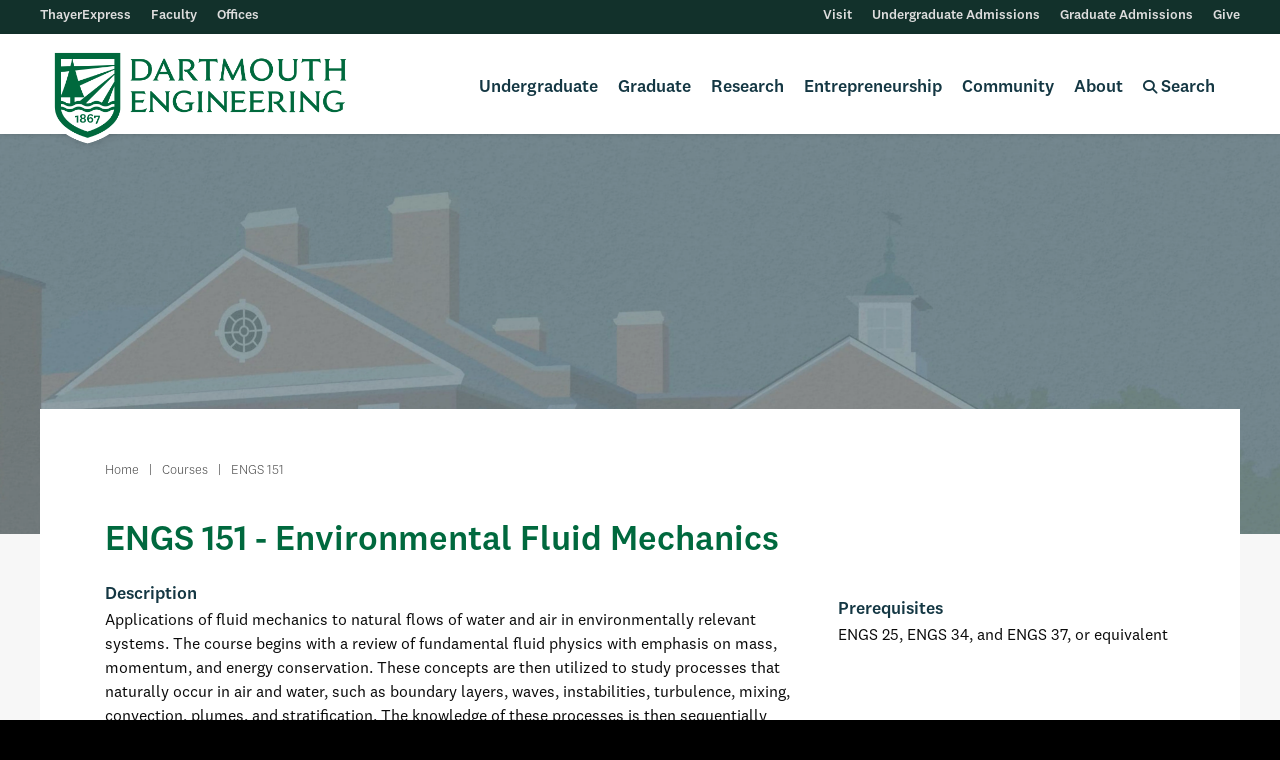

--- FILE ---
content_type: text/html; charset=UTF-8
request_url: https://engineering.dartmouth.edu/courses/engs151
body_size: 12922
content:





	<!doctype html>
	<html class="no-js " lang="en">
	<head>

			<!-- Google Tag Manager -->
		<script>(function(w,d,s,l,i){w[l]=w[l]||[];w[l].push({'gtm.start':
		new Date().getTime(),event:'gtm.js'});var f=d.getElementsByTagName(s)[0],
		j=d.createElement(s),dl=l!='dataLayer'?'&l='+l:'';j.async=true;j.src=
		'https://www.googletagmanager.com/gtm.js?id='+i+dl;f.parentNode.insertBefore(j,f);
		})(window,document,'script','dataLayer','GTM-NFR7R7T');</script>
		<!-- End Google Tag Manager -->
	
		<meta charset="utf-8" />
		<meta http-equiv="x-ua-compatible" content="ie=edge">
		<meta name="viewport" content="width=device-width, initial-scale=1.0">
		<meta name="yandex-verification" content="32639c17fa9f5236" />

		                                
  
        <link rel="stylesheet" href="/assets/css/foundation-642-flex.css?v=9.6.34">
      <link rel="stylesheet" href="/assets/css/app.css?v=9.6.34">
      <link rel="stylesheet" href="/assets/css/styles.css?v=9.6.34">
      <link rel="stylesheet" href="/assets/css/fontawesome-all.min.css?v=9.6.34">
  
		<link rel="stylesheet" media="print" href="/assets/css/print.css" />
	<link rel="stylesheet" href="/assets/slick/slick.css">
	<link rel="stylesheet" href="/assets/slick/slick-theme.css">

	<link rel="apple-touch-icon" sizes="180x180" href="/assets/extras/apple-touch-icon.png">
	<link rel="icon" type="image/png" sizes="32x32" href="/assets/extras/favicon-32x32.png">
	<link rel="icon" type="image/png" sizes="16x16" href="/assets/extras/favicon-16x16.png">
	<link rel="manifest" href="/assets/extras/site.webmanifest">
	<link rel="mask-icon" href="/assets/extras/safari-pinned-tab.svg" color="#00693e">
	<meta name="msapplication-TileColor" content="#00693e">
	<meta name="theme-color" content="#ffffff">


	<title>ENGS 151 - Environmental Fluid Mechanics |… | Dartmouth Engineering</title>
<script>dataLayer = [];
(function(w,d,s,l,i){w[l]=w[l]||[];w[l].push({'gtm.start':
new Date().getTime(),event:'gtm.js'});var f=d.getElementsByTagName(s)[0],
j=d.createElement(s),dl=l!='dataLayer'?'&l='+l:'';j.async=true;j.src=
'https://www.googletagmanager.com/gtm.js?id='+i+dl;f.parentNode.insertBefore(j,f);
})(window,document,'script','dataLayer','GTM-59GB684');
</script><meta name="generator" content="SEOmatic">
<meta name="keywords" content="university,dartmouth,thayer,engineering,research,college">
<meta name="description" content="Applications of fluid mechanics to natural flows of water and air in environmentally relevant systems. The course begins with a review of fundamental…">
<meta name="referrer" content="no-referrer-when-downgrade">
<meta name="robots" content="all">
<meta content="18022343973" property="fb:profile_id">
<meta content="en_US" property="og:locale">
<meta content="Dartmouth Engineering" property="og:site_name">
<meta content="website" property="og:type">
<meta content="https://engineering.dartmouth.edu/courses/engs151" property="og:url">
<meta content="ENGS 151 - Environmental Fluid Mechanics | Dartmouth School of…" property="og:title">
<meta content="Applications of fluid mechanics to natural flows of water and air in environmentally relevant systems. The course begins with a review of fundamental…" property="og:description">
<meta content="Page Not Found  404 Error  Sorry, the page you are looking for could not be found. The information you are looking for is likely still here, just relocated.    To find what you are looking for, please try one of these options.  Navigate the website using the menu at the top of the page. Search the website using the search icon located in the menu." property="og:image:alt">
<meta content="https://www.instagram.com/thayerschool/" property="og:see_also">
<meta content="https://www.youtube.com/thayerschool" property="og:see_also">
<meta content="https://www.linkedin.com/school/dartmouth-engineering/" property="og:see_also">
<meta content="https://www.flickr.com/photos/thayerschool/" property="og:see_also">
<meta content="https://www.facebook.com/thayerschool" property="og:see_also">
<meta content="https://twitter.com/thayerschool" property="og:see_also">
<meta name="twitter:card" content="summary">
<meta name="twitter:site" content="@thayerschool">
<meta name="twitter:creator" content="@thayerschool">
<meta name="twitter:title" content="ENGS 151 - Environmental Fluid Mechanics | Dartmouth School of…">
<meta name="twitter:description" content="Applications of fluid mechanics to natural flows of water and air in environmentally relevant systems. The course begins with a review of fundamental…">
<meta name="twitter:image:alt" content="Page Not Found  404 Error  Sorry, the page you are looking for could not be found. The information you are looking for is likely still here, just relocated.    To find what you are looking for, please try one of these options.  Navigate the website using the menu at the top of the page. Search the website using the search icon located in the menu.">
<meta name="google-site-verification" content="of4p4O-Mu54uAseNNVtNmleod5a0lDx196wMtwQZgII">
<link href="https://engineering.dartmouth.edu/courses/engs151" rel="canonical">
<link href="https://engineering.dartmouth.edu/" rel="home">
<style>.degrees.b-AB-1:before { content: 'AB' }</style>
<style>.degrees.b-BE-2:before { content: 'BE' }</style>
<style>.degrees.b-Dual-3:before { content: 'Dual' }</style>
<style>.degrees.b-MEng-1:before { content: 'MEng' }</style>
<style>.degrees.b-MEM-2:before { content: 'MEM' }</style>
<style>.degrees.b-MS-3:before { content: 'MS' }</style>
<style>.degrees.b-PhD-1:before { content: 'PhD' }</style>
<style>.degrees.b-PhD-I-2:before { content: 'PhD-I' }</style></head>
	<body class="course-listing"><noscript><iframe src="https://www.googletagmanager.com/ns.html?id=GTM-59GB684"
height="0" width="0" style="display:none;visibility:hidden"></iframe></noscript>


          <!-- Google Tag Manager (noscript) -->
      <noscript><iframe src=https://www.googletagmanager.com/ns.html?id=GTM-NFR7R7T
      height="0" width="0" style="display:none;visibility:hidden"></iframe></noscript>
      <!-- End Google Tag Manager (noscript) -->
        <a href="" class="screen-reader-text">Skip to main content</a>
				
  
  <style>
    .screen-reader-text {
      display: inline-block;
      position: absolute;
      z-index: 999;
      background: white;
      padding: 10px 15px;
      color: #003c73;
      text-decoration: none;
      font-family: 'National Medium', sans-serif;
      transform: translateY(-100%);
      transition: transform 0.3s;
    }
    .screen-reader-text:focus {
      transform: translateY(0%);
      outline: 2px solid #003c73;
    }
    
    /* Loading spinner styles */
    @keyframes spin {
      0% { transform: rotate(0deg); }
      100% { transform: rotate(360deg); }
    }
    .fa-spinner-third {
      animation: spin 1s linear infinite;
      background: none !important;
      border: none !important;
      box-shadow: none !important;
      transform-origin: center center;
      display: inline-block;
      text-align: center;
      vertical-align: middle;
    }
  </style>
	<header>



		<div id="drawerNav">
	 <div class="spacer"></div>

		<div class="level-1">
			<form id="search-form-mobile" autocomplete="off">
				<input autocomplete="false" name="hidden" type="text" style="display:none;">
				<div class="searchContainer">
					<input class="searchBoxMobile addsearch" type="search" name="search" placeholder="Search...">
					<button type="submit" class="searchButton">
						<i class="fas fa-search"></i>
					</button>
				</div>
			</form>
						<ul class="mobile-main">
				<li><a id="undergradNav" href="">Undergraduate</a></li>
				<li><a id="gradNav" href="">Graduate</a></li>
				<li><a id="researchNav" href="">Research</a></li>
				<li><a id="eshipNav" href="">Entrepreneurship</a></li>
				<li><a id="communityNav" href="">Community</a></li>
				<li><a id="aboutNav" href="">About</a></li>
			</ul>

			<div class="mobile-utility-wrapper">
				<ul class="mobile-utility">
										<li><a href="https://express.thayer.dartmouth.edu">ThayerExpress</a></li>
										<li><a href="/community/faculty">Faculty</a></li>
										<li><a href="/community/offices">Offices</a></li>
									</ul>
				<ul class="mobile-utility">
										<li><a href="/visit">Visit</a></li>
										<li><a href="/undergraduate-admissions">Undergraduate Admissions</a></li>
										<li><a href="/graduate-admissions">Graduate Admissions</a></li>
										<li><a href="/give">Give</a></li>
									</ul>
			</div>
		</div>

		
				<div class="nav-panel" id="undergradNav-panel">
			<div class="spacer"></div>
			<p class="mobile-title">Undergraduate</p>
			<div class="titled header">
				<p class="mobile-subtitle"><a href="/undergraduate">Undergraduate Engineering at Dartmouth</a></p>
			</div>
      <div class="columns titled" style="position: relative;">
        <p class="column-title">Bachelor's Degrees</p>
                            <a href="https://engineering.dartmouth.edu/undergraduate/ab">
            <div class="degrees b-AB-1">
              <span>Bachelor of Arts</span>
            </div>
          </a>
                            <a href="https://engineering.dartmouth.edu/undergraduate/be">
            <div class="degrees b-BE-2">
              <span>Bachelor of Engineering</span>
            </div>
          </a>
                            <a href="https://engineering.dartmouth.edu/undergraduate/dual">
            <div class="degrees b-Dual-3">
              <span>Dual-Degree Program</span>
            </div>
          </a>
              </div>

							<div class="columns titled " style="position: relative;">
				  <p class="column-title">Undergraduate Experience</p>					<ul class="no-bullet menu-list">
      <li><a href="/graduate/student-support">BE Student Resources</a></li>
      <li><a href="/design">Engineering Design</a></li>
      <li><a href="/about/financial-aid">Financial Aid &amp; Funding</a></li>
      <li><a href="/undergraduate/outcomes">Life After Dartmouth</a></li>
      <li><a href="/community/offices/labs">Project Spaces &amp; Labs</a></li>
      <li><a href="/undergraduate/opportunities">Research &amp; Entrepreneurship</a></li>
      <li><a href="https://home.dartmouth.edu/life-community">Student Life &amp; Housing</a></li>
      <li><a href="/undergraduate/study-abroad">Study Abroad</a></li>
  </ul>
				</div>
							<div class="columns titled " style="position: relative;">
				  <p class="column-title">Quick Links</p>					<ul class="no-bullet menu-list">
      <li><a href="/community/calendar">Academic Calendar</a></li>
      <li><a href="/about/policies/student-policies">BE Student Policies &amp; Procedures</a></li>
      <li><a href="/community/offices/career-services">Career Services</a></li>
      <li><a href="/courses/undergraduate">Course Descriptions</a></li>
      <li><a href="/courses/schedules">Course Schedules</a></li>
      <li><a href="/undergraduate/ab/majors">Majors &amp; Modified Majors</a></li>
      <li><a href="/undergraduate/ab/minors">Minors</a></li>
      <li><a href="/about/policies/programs-and-courses-guide">Programs &amp; Courses Guide</a></li>
  </ul>
				</div>
									<div class="titled columns small-12">
				<p class="column-title">Program Areas</p>
									<div class="small-12 columns">
						<div class="researchItem clearfix">
							                        <img src="https://thayer-web.files.svdcdn.com/production/images/biological-icon_2021-02-10-181606.svg?dm=1612980966" width=37 alt="" class="research-icon">
      							<a href="https://engineering.dartmouth.edu/areas/biological-chemical">Biological/ Chemical</a>						</div>
					</div>
									<div class="small-12 columns">
						<div class="researchItem clearfix">
							                        <img src="https://thayer-web.files.svdcdn.com/production/images/biomedical-icon_2021-02-10-181626.svg?dm=1612980986" width=37 alt="" class="research-icon">
      							<a href="https://engineering.dartmouth.edu/areas/biomedical">Biomedical</a>						</div>
					</div>
									<div class="small-12 columns">
						<div class="researchItem clearfix">
							                        <img src="https://thayer-web.files.svdcdn.com/production/images/electrical-icon_2021-02-10-181641.svg?dm=1612981001" width=37 alt="" class="research-icon">
      							<a href="https://engineering.dartmouth.edu/areas/electrical-computer">Electrical/ Computer</a>						</div>
					</div>
									<div class="small-12 columns">
						<div class="researchItem clearfix">
							                        <img src="https://thayer-web.files.svdcdn.com/production/images/energy-icon_2021-02-10-181659.svg?dm=1612981019" width=37 alt="" class="research-icon">
      							<a href="https://engineering.dartmouth.edu/areas/energy">Energy</a>						</div>
					</div>
									<div class="small-12 columns">
						<div class="researchItem clearfix">
							                        <img src="https://thayer-web.files.svdcdn.com/production/images/materials-icon_2021-02-10-181717.svg?dm=1612981037" width=37 alt="" class="research-icon">
      							<a href="https://engineering.dartmouth.edu/areas/materials-science">Materials Science</a>						</div>
					</div>
									<div class="small-12 columns">
						<div class="researchItem clearfix">
							                        <img src="https://thayer-web.files.svdcdn.com/production/images/mechanical-icon_2021-02-10-181731.svg?dm=1612981051" width=37 alt="" class="research-icon">
      							<a href="https://engineering.dartmouth.edu/areas/mechanical-operations-systems">Mechanical/ Operations/ Systems</a>						</div>
					</div>
							</div>
						<div class="admis-button-box">
				<a class="admis-button" href="/undergraduate-admissions">Undergraduate Admissions</a>
			</div>
			<div style="padding: 30px;"></div>
		</div>
				<div class="nav-panel" id="graduateNav-panel">
			<div class="spacer"></div>
			<p class="mobile-title">Graduate</p>
			<div class="titled header">
				<p class="mobile-subtitle"><a href="/graduate">Graduate Engineering at Dartmouth</a></p>
			</div>
      <div class="columns" style="position: relative;">
                            <a href="https://engineering.dartmouth.edu/graduate/meng">
            <div class="degrees b-MEng-1">
              <span>Master of Engineering</span>
            </div>
          </a>
                            <a href="https://engineering.dartmouth.edu/mem">
            <div class="degrees b-MEM-2">
              <span>Master of Engineering Management</span>
            </div>
          </a>
                            <a href="https://engineering.dartmouth.edu/graduate/ms">
            <div class="degrees b-MS-3">
              <span>Master of Science</span>
            </div>
          </a>
                                    <a href="https://engineering.dartmouth.edu/graduate/phd">
            <div class="degrees b-PhD-1">
              <span>Doctor of Philosophy</span>
            </div>
          </a>
                            <a href="https://engineering.dartmouth.edu/graduate/phdi">
            <div class="degrees b-PhD-I-2">
              <span>PhD Innovation Program</span>
            </div>
          </a>
                <a class="admis-button" href="/graduate/online" style="background-color: #a2bcaf; display: block; margin: 30px 0;">Online Programs</a>
      </div>
							<div class="columns titled ">
				  <p class="column-title">Graduate Experience</p>					<ul class="no-bullet menu-list">
      <li><a href="/graduate/collaboration">Collaborative Programs</a></li>
      <li><a href="/graduate/outcomes">Degree Outcomes</a></li>
      <li><a href="/design">Engineering Design</a></li>
      <li><a href="/about/financial-aid">Financial Aid &amp; Funding</a></li>
      <li><a href="/graduate/joint-degrees">Joint Degrees</a></li>
      <li><a href="/about/policies/student-policies">Student Policies &amp; Procedures</a></li>
      <li><a href="/graduate/student-support">Student Resources</a></li>
  </ul>
				</div>
							<div class="columns titled ">
				  <p class="column-title">Quick Links</p>					<ul class="no-bullet menu-list">
      <li><a href="/community/calendar">Academic Calendar</a></li>
      <li><a href="/apply/graduate-admissions-events">Admissions Events</a></li>
      <li><a href="/community/offices/career-services">Career Services</a></li>
      <li><a href="/courses/graduate">Course Descriptions</a></li>
      <li><a href="/courses/schedules">Course Schedules</a></li>
      <li><a href="/areas">Program Areas</a></li>
      <li><a href="/about/policies/programs-and-courses-guide">Programs &amp; Courses Guide</a></li>
  </ul>
				</div>
									<div class="titled columns small-12">
				<p class="column-title">Program Areas</p>
									<div class="small-12 columns">
						<div class="researchItem clearfix">
							                        <img src="https://thayer-web.files.svdcdn.com/production/images/biological-icon_2021-02-10-181606.svg?dm=1612980966" width=37 alt="" class="research-icon">
      							<a href="https://engineering.dartmouth.edu/areas/biological-chemical">Biological/ Chemical</a>						</div>
					</div>
									<div class="small-12 columns">
						<div class="researchItem clearfix">
							                        <img src="https://thayer-web.files.svdcdn.com/production/images/biomedical-icon_2021-02-10-181626.svg?dm=1612980986" width=37 alt="" class="research-icon">
      							<a href="https://engineering.dartmouth.edu/areas/biomedical">Biomedical</a>						</div>
					</div>
									<div class="small-12 columns">
						<div class="researchItem clearfix">
							                        <img src="https://thayer-web.files.svdcdn.com/production/images/electrical-icon_2021-02-10-181641.svg?dm=1612981001" width=37 alt="" class="research-icon">
      							<a href="https://engineering.dartmouth.edu/areas/electrical-computer">Electrical/ Computer</a>						</div>
					</div>
									<div class="small-12 columns">
						<div class="researchItem clearfix">
							                        <img src="https://thayer-web.files.svdcdn.com/production/images/energy-icon_2021-02-10-181659.svg?dm=1612981019" width=37 alt="" class="research-icon">
      							<a href="https://engineering.dartmouth.edu/areas/energy">Energy</a>						</div>
					</div>
									<div class="small-12 columns">
						<div class="researchItem clearfix">
							                        <img src="https://thayer-web.files.svdcdn.com/production/images/materials-icon_2021-02-10-181717.svg?dm=1612981037" width=37 alt="" class="research-icon">
      							<a href="https://engineering.dartmouth.edu/areas/materials-science">Materials Science</a>						</div>
					</div>
									<div class="small-12 columns">
						<div class="researchItem clearfix">
							                        <img src="https://thayer-web.files.svdcdn.com/production/images/mechanical-icon_2021-02-10-181731.svg?dm=1612981051" width=37 alt="" class="research-icon">
      							<a href="https://engineering.dartmouth.edu/areas/mechanical-operations-systems">Mechanical/ Operations/ Systems</a>						</div>
					</div>
							</div>
						<div class="admis-button-box">
				<a class="admis-button" href="/graduate-admissions">Graduate Admissions</a>
			</div>
			<div style="padding: 30px;"></div>
		</div>
				<div class="nav-panel" id="researchNav-panel">
			<div class="spacer"></div>
			<p class="mobile-title">Research</p>
			<div class="titled header">
				<p class="mobile-subtitle"><a href="/research">Engineering Research at Dartmouth</a></p>
			</div>

			<div class="titled header">
				<p class="column-title">Research by Program Area</p>
									<div class="small-12 columns">
						<div class="researchItem clearfix">
							                        <img src="https://thayer-web.files.svdcdn.com/production/images/biological-icon_2021-02-10-181606.svg?dm=1612980966" width=40 alt="" class="research-icon">
       							<a href="https://engineering.dartmouth.edu/areas/biological-chemical#biological-chemical-engineering-research">Biological/ Chemical</a>						</div>
					</div>
									<div class="small-12 columns">
						<div class="researchItem clearfix">
							                        <img src="https://thayer-web.files.svdcdn.com/production/images/biomedical-icon_2021-02-10-181626.svg?dm=1612980986" width=40 alt="" class="research-icon">
       							<a href="https://engineering.dartmouth.edu/areas/biomedical#biomedical-engineering-research">Biomedical</a>						</div>
					</div>
									<div class="small-12 columns">
						<div class="researchItem clearfix">
							                        <img src="https://thayer-web.files.svdcdn.com/production/images/electrical-icon_2021-02-10-181641.svg?dm=1612981001" width=40 alt="" class="research-icon">
       							<a href="https://engineering.dartmouth.edu/areas/electrical-computer#electrical-computer-engineering-research">Electrical/ Computer</a>						</div>
					</div>
									<div class="small-12 columns">
						<div class="researchItem clearfix">
							                        <img src="https://thayer-web.files.svdcdn.com/production/images/energy-icon_2021-02-10-181659.svg?dm=1612981019" width=40 alt="" class="research-icon">
       							<a href="https://engineering.dartmouth.edu/areas/energy#energy-engineering-research">Energy</a>						</div>
					</div>
									<div class="small-12 columns">
						<div class="researchItem clearfix">
							                        <img src="https://thayer-web.files.svdcdn.com/production/images/materials-icon_2021-02-10-181717.svg?dm=1612981037" width=40 alt="" class="research-icon">
       							<a href="https://engineering.dartmouth.edu/areas/materials-science#materials-science-engineering-research">Materials Science</a>						</div>
					</div>
									<div class="small-12 columns">
						<div class="researchItem clearfix">
							                        <img src="https://thayer-web.files.svdcdn.com/production/images/mechanical-icon_2021-02-10-181731.svg?dm=1612981051" width=40 alt="" class="research-icon">
       							<a href="https://engineering.dartmouth.edu/areas/mechanical-operations-systems#mechanical-operations-systems-engineering-research">Mechanical/ Operations/ Systems</a>						</div>
					</div>
							</div>

							<div class="columns titled ">
				  <p class="column-title">Quick Links</p>					<ul class="no-bullet menu-list">
      <li><a href="/research/projects">Active Projects</a></li>
      <li><a href="/graduate/collaboration">Collaborative Programs</a></li>
      <li><a href="/research/labs">Laboratories</a></li>
      <li><a href="/research/libraries">Libraries</a></li>
      <li><a href="/news/categories/research">Research News</a></li>
      <li><a href="/undergraduate/opportunities">Undergraduate Research</a></li>
  </ul>
				</div>
					</div>
				<div class="nav-panel" id="eshipNav-panel">
			<div class="spacer"></div>
			<p class="mobile-title">Entrepreneurship</p>
			<div class="titled header">
				<p class="mobile-subtitle"><a href="/entrepreneurship">Engineering Entrepreneurship at Dartmouth</a></p>
			</div>

			<div class="titled header eship">
				<div class="columns">
					<p class="column-title">Startups listed by</p>
					<a href="/entrepreneurship/startups/?filter=byAlpha" class="clearfix"><i class="fas fa-building"></i><span>Startup Names</span></a>
					<a href="/entrepreneurship/startups/?filter=byFaculty" class="clearfix"><i class="fas fa-user"></i><span>Faculty Founders</span></a>
					<a href="/entrepreneurship/startups/?filter=byResearchArea" class="clearfix"><i class="fas fa-microscope"></i><span>Research Programs</span></a>
				</div>
			</div>
			<div class="titled header eship">
				<div class="columns">
					<p class="column-title">Patents listed by</p>
					<a href="/entrepreneurship/patents/?filter=byAlpha" class="clearfix"><i class="fas fa-file-alt"></i><span>Patent Titles</span></a>
					<a href="/entrepreneurship/patents/?filter=byFaculty" class="clearfix"><i class="fas fa-user"></i><span>Faculty Inventors</span></a>
					<a href="/entrepreneurship/patents/?filter=byResearchArea" class="clearfix"><i class="fas fa-microscope"></i><span>Research Programs</span></a>
				</div>
			</div>

							<div class="columns titled ">
				  <p class="column-title">Links &amp; Resources</p>					<ul class="no-bullet menu-list">
      <li><a href="/nsf-icorps">Dartmouth NSF I-Corps Program</a></li>
      <li><a href="https://www.tto.dartmouth.edu">Dartmouth Tech Transfer</a></li>
      <li><a href="/news/categories/entrepreneurship">Entrepreneurship News</a></li>
      <li><a href="https://magnuson.dartmouth.edu">Magnuson Center for Entrepreneurship</a></li>
      <li><a href="http://www.dartmouth.edu/oett">Office of Entrepreneurship &amp; Technology Transfer</a></li>
      <li><a href="/graduate/phdi">PhD Innovation Program</a></li>
      <li><a href="https://www.tuck.dartmouth.edu">Tuck School of Business</a></li>
  </ul>
				</div>
					</div>
				<div class="nav-panel" id="communityNav-panel">
			<div class="spacer"></div>
			<p class="mobile-title">Community</p>
			<div class="titled header">
				<p class="mobile-subtitle"><a href="/community">Dartmouth Engineering Community</a></p>
			</div>
							<div class="columns titled small-12">
				  <p class="column-title">Community Info</p>					<div class="row link-row">
  <div class="columns small-12 medium-expand">
          <div><a class="spaced-text" href="/community/faculty">Faculty</a></div>
          <div><a class="spaced-text" href="/community/leadership">Leadership</a></div>
          <div><a class="spaced-text" href="/community/offices">Offices</a></div>
      </div>
  <div class="columns small-12 medium-expand">
          <div><a class="spaced-text" href="/community/calendar">Academic Calendar</a></div>
          <div><a class="spaced-text" href="/community/student-groups">Student Groups</a></div>
      </div>
  <div class="columns small-12 medium-expand">
          <div><a class="spaced-text" href="https://alumni.engineering.dartmouth.edu/s/1353/06-thayer/bp19/home.aspx?gid=6&amp;pgid=61">Alumni</a></div>
          <div><a class="spaced-text" href="/give">Giving</a></div>
          <div><a class="spaced-text" href="/magazine">Magazine</a></div>
      </div>
  <div class="columns small-12 medium-expand">
          <div><a class="spaced-text" href="/news">News</a></div>
          <div><a class="spaced-text" href="/events">Events</a></div>
      </div>
</div>
				</div>
						<div class="row link-grid">
      <div class="columns small-6 medium-expand">
      <a href="https://www.facebook.com/thayerschool" target="_blank" class="social-link"><i class="fab fa-facebook-square"></i>Facebook</a>
    </div>
      <div class="columns small-6 medium-expand">
      <a href="https://www.instagram.com/thayerschool/" target="_blank" class="social-link"><i class="fab fa-instagram-square"></i>Instagram</a>
    </div>
      <div class="columns small-6 medium-expand">
      <a href="https://twitter.com/thayerschool" target="_blank" class="social-link"><i class="fab fa-x-twitter"></i>Twitter/X</a>
    </div>
      <div class="columns small-6 medium-expand">
      <a href="https://www.linkedin.com/school/dartmouth-engineering/" target="_blank" class="social-link"><i class="fab fa-linkedin"></i>LinkedIn</a>
    </div>
      <div class="columns small-6 medium-expand">
      <a href="https://www.youtube.com/thayerschool" target="_blank" class="social-link"><i class="fab fa-youtube-square"></i>YouTube</a>
    </div>
      <div class="columns small-6 medium-expand">
      <a href="https://www.flickr.com/photos/thayerschool/" target="_blank" class="social-link"><i class="fab fa-flickr"></i>Flickr</a>
    </div>
  </div>
		</div>
				<div class="nav-panel" id="aboutNav-panel">
			<div class="spacer"></div>
			<p class="mobile-title">About</p>
			<div class="titled header">
				<p class="mobile-subtitle"><a href="/about">About Dartmouth Engineering</a></p>
			</div>
							<div class="columns titled small-12">
				  <p class="column-title">About Us</p>					<div class="row link-row">
  <div class="columns small-12 medium-expand">
          <div><a class="spaced-text" href="/visit">Visit</a></div>
          <div><a class="spaced-text" href="/about/facts">Facts</a></div>
          <div><a class="spaced-text" href="/about/history">History</a></div>
      </div>
  <div class="columns small-12 medium-expand">
          <div><a class="spaced-text" href="/community/leadership">Leadership</a></div>
          <div><a class="spaced-text" href="/about/diversity">Diversity and Inclusion</a></div>
          <div><a class="spaced-text" href="/about/policies/student-policies/disability">Disability</a></div>
      </div>
  <div class="columns small-12 medium-expand">
          <div><a class="spaced-text" href="/about/values-and-vision">Values and Vision</a></div>
          <div><a class="spaced-text" href="/about/values-and-vision/strategic-plan">Strategic Plan</a></div>
          <div><a class="spaced-text" href="/about/policies">Policies</a></div>
      </div>
  <div class="columns small-12 medium-expand">
          <div><a class="spaced-text" href="/about/employment">Careers</a></div>
          <div><a class="spaced-text" href="/about/transcripts">Transcripts</a></div>
          <div><a class="spaced-text" href="/about/enrollment">Enrollment Verification</a></div>
      </div>
</div>
				</div>
			
		</div>
		
	</div>
	<div class="row utility">
    <div class="util-box util-box-left">
      <ul>
                  <li><a href="https://express.thayer.dartmouth.edu">ThayerExpress</a></li>
                  <li><a href="/community/faculty">Faculty</a></li>
                  <li><a href="/community/offices">Offices</a></li>
              </ul>
    </div>
    <div class="util-box util-box-right">
      <ul>
                  <li><a href="/visit">Visit</a></li>
                  <li><a href="/undergraduate-admissions">Undergraduate Admissions</a></li>
                  <li><a href="/graduate-admissions">Graduate Admissions</a></li>
                  <li><a href="/give">Give</a></li>
              </ul>
    </div>
	</div> </header>

<div class="stickyNav" id="navMain">
	<div class="row align-middle">
      <div class="shrink columns logoBox">
				<a href="/"><img class="logo headerLogo" width="300" src="https://thayer-web.files.svdcdn.com/production/logo-thayer-shield-green-border.png" alt="Thayer"></a>
				<div class="logo-shadow-separator"></div>
				<img class="logo headerLogo shadow-logo" width="300" src="https://thayer-web.files.svdcdn.com/production/logo-thayer-shield-green-border.png" alt="Thayer">
			</div>

			<div id="primary" class="columns">
				<ul>

					 					<li data-menu="undergrad" class="menu-tab undergrad mega-one"><span><a href="/undergraduate">Undergraduate</a></span>
						<div class="mega-nav">
							<div class="row align-center">
								<div class="column">
									<div class="row main-row">
                    <div class="columns titled" style="position: relative;">
                      <p class="column-title">Bachelor's Degrees</p>
                                                                      <a href="https://engineering.dartmouth.edu/undergraduate/ab">
                          <div class="degrees b-AB-1">
                            <span>Bachelor of Arts</span>
                          </div>
                        </a>
                                                                      <a href="https://engineering.dartmouth.edu/undergraduate/be">
                          <div class="degrees b-BE-2">
                            <span>Bachelor of Engineering</span>
                          </div>
                        </a>
                                                                      <a href="https://engineering.dartmouth.edu/undergraduate/dual">
                          <div class="degrees b-Dual-3">
                            <span>Dual-Degree Program</span>
                          </div>
                        </a>
                                            <a class="admis-button" href="/undergraduate-admissions">Undergraduate Admissions</a>
                    </div>                  
																					<div class="columns titled ">
											  <p class="column-title">Undergraduate Experience</p>												<ul class="no-bullet menu-list">
      <li><a href="/graduate/student-support">BE Student Resources</a></li>
      <li><a href="/design">Engineering Design</a></li>
      <li><a href="/about/financial-aid">Financial Aid &amp; Funding</a></li>
      <li><a href="/undergraduate/outcomes">Life After Dartmouth</a></li>
      <li><a href="/community/offices/labs">Project Spaces &amp; Labs</a></li>
      <li><a href="/undergraduate/opportunities">Research &amp; Entrepreneurship</a></li>
      <li><a href="https://home.dartmouth.edu/life-community">Student Life &amp; Housing</a></li>
      <li><a href="/undergraduate/study-abroad">Study Abroad</a></li>
  </ul>
											</div>
																					<div class="columns titled ">
											  <p class="column-title">Quick Links</p>												<ul class="no-bullet menu-list">
      <li><a href="/community/calendar">Academic Calendar</a></li>
      <li><a href="/about/policies/student-policies">BE Student Policies &amp; Procedures</a></li>
      <li><a href="/community/offices/career-services">Career Services</a></li>
      <li><a href="/courses/undergraduate">Course Descriptions</a></li>
      <li><a href="/courses/schedules">Course Schedules</a></li>
      <li><a href="/undergraduate/ab/majors">Majors &amp; Modified Majors</a></li>
      <li><a href="/undergraduate/ab/minors">Minors</a></li>
      <li><a href="/about/policies/programs-and-courses-guide">Programs &amp; Courses Guide</a></li>
  </ul>
											</div>
																			</div>
																		<div class="row collapse titled">
										<p class="column-title">Program Areas</p>
																					<div class="columns researchItem clearfix shrink">
												                        <img src="https://thayer-web.files.svdcdn.com/production/images/biological-icon_2021-02-10-181606.svg?dm=1612980966" width=37 alt="" class="research-icon">
      												<a href="https://engineering.dartmouth.edu/areas/biological-chemical">Biological/ Chemical</a>											</div>
																					<div class="columns researchItem clearfix shrink">
												                        <img src="https://thayer-web.files.svdcdn.com/production/images/biomedical-icon_2021-02-10-181626.svg?dm=1612980986" width=37 alt="" class="research-icon">
      												<a href="https://engineering.dartmouth.edu/areas/biomedical">Biomedical</a>											</div>
																					<div class="columns researchItem clearfix shrink">
												                        <img src="https://thayer-web.files.svdcdn.com/production/images/electrical-icon_2021-02-10-181641.svg?dm=1612981001" width=37 alt="" class="research-icon">
      												<a href="https://engineering.dartmouth.edu/areas/electrical-computer">Electrical/ Computer</a>											</div>
																					<div class="columns researchItem clearfix shrink">
												                        <img src="https://thayer-web.files.svdcdn.com/production/images/energy-icon_2021-02-10-181659.svg?dm=1612981019" width=37 alt="" class="research-icon">
      												<a href="https://engineering.dartmouth.edu/areas/energy">Energy</a>											</div>
																					<div class="columns researchItem clearfix shrink">
												                        <img src="https://thayer-web.files.svdcdn.com/production/images/materials-icon_2021-02-10-181717.svg?dm=1612981037" width=37 alt="" class="research-icon">
      												<a href="https://engineering.dartmouth.edu/areas/materials-science">Materials Science</a>											</div>
																					<div class="columns researchItem clearfix shrink">
												                        <img src="https://thayer-web.files.svdcdn.com/production/images/mechanical-icon_2021-02-10-181731.svg?dm=1612981051" width=37 alt="" class="research-icon">
      												<a href="https://engineering.dartmouth.edu/areas/mechanical-operations-systems">Mechanical/ Operations/ Systems</a>											</div>
																			</div>
																	</div>
							</div>
						</div> 					</li>

					 					<li data-menu="graduate" class="menu-tab graduate mega-two"><span><a href="/graduate">Graduate</a></span>
						<div class="mega-nav">
							<div class="row align-center">
								<div class="column">
									<div class="row main-row">
                    <div class="columns titled" style="position: relative;">
                      <p class="column-title">Master's Degrees</p>
                                                                      <a href="https://engineering.dartmouth.edu/graduate/meng">
                          <div class="degrees b-MEng-1">
                            <span>Master of Engineering</span>
                          </div>
                        </a>
                                                                      <a href="https://engineering.dartmouth.edu/mem">
                          <div class="degrees b-MEM-2">
                            <span>Master of Engineering Management</span>
                          </div>
                        </a>
                                                                      <a href="https://engineering.dartmouth.edu/graduate/ms">
                          <div class="degrees b-MS-3">
                            <span>Master of Science</span>
                          </div>
                        </a>
                                            
                    </div>
                    <div class="columns titled" style="position: relative;">
                      <p class="column-title">Doctoral Degrees</p>
                                                                      <a href="https://engineering.dartmouth.edu/graduate/phd">
                          <div class="degrees b-PhD-1">
                            <span>Doctor of Philosophy</span>
                          </div>
                        </a>
                                                                      <a href="https://engineering.dartmouth.edu/graduate/phdi">
                          <div class="degrees b-PhD-I-2">
                            <span>PhD Innovation Program</span>
                          </div>
                        </a>
                                            <div style="left: -100px; top: 50px; position: relative;">
                        <a class="admis-button" href="/graduate/online" style="background-color: #a2bcaf">Online Programs</a>
                        <a class="admis-button" href="/graduate-admissions">Graduate Admissions</a>
                      </div>   
                    </div>                    
																					<div class="columns titled ">
											  <p class="column-title">Graduate Experience</p>												<ul class="no-bullet menu-list">
      <li><a href="/graduate/collaboration">Collaborative Programs</a></li>
      <li><a href="/graduate/outcomes">Degree Outcomes</a></li>
      <li><a href="/design">Engineering Design</a></li>
      <li><a href="/about/financial-aid">Financial Aid &amp; Funding</a></li>
      <li><a href="/graduate/joint-degrees">Joint Degrees</a></li>
      <li><a href="/about/policies/student-policies">Student Policies &amp; Procedures</a></li>
      <li><a href="/graduate/student-support">Student Resources</a></li>
  </ul>
											</div>
																					<div class="columns titled ">
											  <p class="column-title">Quick Links</p>												<ul class="no-bullet menu-list">
      <li><a href="/community/calendar">Academic Calendar</a></li>
      <li><a href="/apply/graduate-admissions-events">Admissions Events</a></li>
      <li><a href="/community/offices/career-services">Career Services</a></li>
      <li><a href="/courses/graduate">Course Descriptions</a></li>
      <li><a href="/courses/schedules">Course Schedules</a></li>
      <li><a href="/areas">Program Areas</a></li>
      <li><a href="/about/policies/programs-and-courses-guide">Programs &amp; Courses Guide</a></li>
  </ul>
											</div>
																			</div>
																		<div class="row collapse titled">
										<p class="column-title">Program Areas</p>
																					<div class="columns researchItem clearfix shrink">
												                        <img src="https://thayer-web.files.svdcdn.com/production/images/biological-icon_2021-02-10-181606.svg?dm=1612980966" width=37 alt="" class="research-icon">
      												<a href="https://engineering.dartmouth.edu/areas/biological-chemical">Biological/ Chemical</a>											</div>
																					<div class="columns researchItem clearfix shrink">
												                        <img src="https://thayer-web.files.svdcdn.com/production/images/biomedical-icon_2021-02-10-181626.svg?dm=1612980986" width=37 alt="" class="research-icon">
      												<a href="https://engineering.dartmouth.edu/areas/biomedical">Biomedical</a>											</div>
																					<div class="columns researchItem clearfix shrink">
												                        <img src="https://thayer-web.files.svdcdn.com/production/images/electrical-icon_2021-02-10-181641.svg?dm=1612981001" width=37 alt="" class="research-icon">
      												<a href="https://engineering.dartmouth.edu/areas/electrical-computer">Electrical/ Computer</a>											</div>
																					<div class="columns researchItem clearfix shrink">
												                        <img src="https://thayer-web.files.svdcdn.com/production/images/energy-icon_2021-02-10-181659.svg?dm=1612981019" width=37 alt="" class="research-icon">
      												<a href="https://engineering.dartmouth.edu/areas/energy">Energy</a>											</div>
																					<div class="columns researchItem clearfix shrink">
												                        <img src="https://thayer-web.files.svdcdn.com/production/images/materials-icon_2021-02-10-181717.svg?dm=1612981037" width=37 alt="" class="research-icon">
      												<a href="https://engineering.dartmouth.edu/areas/materials-science">Materials Science</a>											</div>
																					<div class="columns researchItem clearfix shrink">
												                        <img src="https://thayer-web.files.svdcdn.com/production/images/mechanical-icon_2021-02-10-181731.svg?dm=1612981051" width=37 alt="" class="research-icon">
      												<a href="https://engineering.dartmouth.edu/areas/mechanical-operations-systems">Mechanical/ Operations/ Systems</a>											</div>
																			</div>
																	</div>
							</div>
						</div> 					</li>

										<li data-menu="research" class="menu-tab research mega-three"><span><a href="/research">Research</a></span>
						<div class="mega-nav">
							<div class="row align-center">
								<div class="column">
									<div class="row main-row">
										<div class="small-12 medium-8 columns titled">
											<p class="column-title">Research by Program Area</p>
											<div class="row">
																								    <div class="small-12 medium-6 columns">
																<div class="researchItem clearfix">
																	                        <img src="https://thayer-web.files.svdcdn.com/production/images/biological-icon_2021-02-10-181606.svg?dm=1612980966" width=40 alt="" class="research-icon">
       																	<a href="https://engineering.dartmouth.edu/areas/biological-chemical#biological-chemical-engineering-research">Biological/ Chemical</a>														    </div>
														</div>
																								    <div class="small-12 medium-6 columns">
																<div class="researchItem clearfix">
																	                        <img src="https://thayer-web.files.svdcdn.com/production/images/biomedical-icon_2021-02-10-181626.svg?dm=1612980986" width=40 alt="" class="research-icon">
       																	<a href="https://engineering.dartmouth.edu/areas/biomedical#biomedical-engineering-research">Biomedical</a>														    </div>
														</div>
																								    <div class="small-12 medium-6 columns">
																<div class="researchItem clearfix">
																	                        <img src="https://thayer-web.files.svdcdn.com/production/images/electrical-icon_2021-02-10-181641.svg?dm=1612981001" width=40 alt="" class="research-icon">
       																	<a href="https://engineering.dartmouth.edu/areas/electrical-computer#electrical-computer-engineering-research">Electrical/ Computer</a>														    </div>
														</div>
																								    <div class="small-12 medium-6 columns">
																<div class="researchItem clearfix">
																	                        <img src="https://thayer-web.files.svdcdn.com/production/images/energy-icon_2021-02-10-181659.svg?dm=1612981019" width=40 alt="" class="research-icon">
       																	<a href="https://engineering.dartmouth.edu/areas/energy#energy-engineering-research">Energy</a>														    </div>
														</div>
																								    <div class="small-12 medium-6 columns">
																<div class="researchItem clearfix">
																	                        <img src="https://thayer-web.files.svdcdn.com/production/images/materials-icon_2021-02-10-181717.svg?dm=1612981037" width=40 alt="" class="research-icon">
       																	<a href="https://engineering.dartmouth.edu/areas/materials-science#materials-science-engineering-research">Materials Science</a>														    </div>
														</div>
																								    <div class="small-12 medium-6 columns">
																<div class="researchItem clearfix">
																	                        <img src="https://thayer-web.files.svdcdn.com/production/images/mechanical-icon_2021-02-10-181731.svg?dm=1612981051" width=40 alt="" class="research-icon">
       																	<a href="https://engineering.dartmouth.edu/areas/mechanical-operations-systems#mechanical-operations-systems-engineering-research">Mechanical/ Operations/ Systems</a>														    </div>
														</div>
																							</div>
										</div>
																					<div class="columns titled ">
											  <p class="column-title">Quick Links</p>												<ul class="no-bullet menu-list">
      <li><a href="/research/projects">Active Projects</a></li>
      <li><a href="/graduate/collaboration">Collaborative Programs</a></li>
      <li><a href="/research/labs">Laboratories</a></li>
      <li><a href="/research/libraries">Libraries</a></li>
      <li><a href="/news/categories/research">Research News</a></li>
      <li><a href="/undergraduate/opportunities">Undergraduate Research</a></li>
  </ul>
											</div>
																			</div>
								</div>
							</div>
						</div> 					</li>

					 					<li data-menu="eship" class="menu-tab eship mega-four"><span><a href="/entrepreneurship">Entrepreneurship</a></span>
							<div class="mega-nav">
								<div class="row align-center">
									<div class="column">
										<div class="row main-row eship">
											<div class="columns">
												<p class="column-title">Startups listed by</p>
												<a href="/entrepreneurship/startups/?filter=byAlpha" class="clearfix"><i class="fas fa-building"></i><span>Startup Names</span></a>
												<a href="/entrepreneurship/startups/?filter=byFaculty" class="clearfix"><i class="fas fa-user"></i><span>Faculty Founders</span></a>
												<a href="/entrepreneurship/startups/?filter=byResearchArea" class="clearfix"><i class="fas fa-microscope"></i><span>Research Programs</span></a>
											</div>
											<div class="columns">
												<p class="column-title">Patents listed by</p>
												<a href="/entrepreneurship/patents/?filter=byAlpha" class="clearfix"><i class="fas fa-file-alt"></i><span>Patent Titles</span></a>
												<a href="/entrepreneurship/patents/?filter=byFaculty" class="clearfix"><i class="fas fa-user"></i><span>Faculty Inventors</span></a>
												<a href="/entrepreneurship/patents/?filter=byResearchArea" class="clearfix"><i class="fas fa-microscope"></i><span>Research Programs</span></a>
											</div>
																							<div class="columns titled ">
												  <p class="column-title">Links &amp; Resources</p>													<ul class="no-bullet menu-list">
      <li><a href="/nsf-icorps">Dartmouth NSF I-Corps Program</a></li>
      <li><a href="https://www.tto.dartmouth.edu">Dartmouth Tech Transfer</a></li>
      <li><a href="/news/categories/entrepreneurship">Entrepreneurship News</a></li>
      <li><a href="https://magnuson.dartmouth.edu">Magnuson Center for Entrepreneurship</a></li>
      <li><a href="http://www.dartmouth.edu/oett">Office of Entrepreneurship &amp; Technology Transfer</a></li>
      <li><a href="/graduate/phdi">PhD Innovation Program</a></li>
      <li><a href="https://www.tuck.dartmouth.edu">Tuck School of Business</a></li>
  </ul>
												</div>
																					</div>
								</div>
							</div>
						</div> 					</li>

					 					<li data-menu="community" class="menu-tab community mega-five"><span><a href="/community">Community</a></span>
						<div class="mega-nav">
							<div class="row align-center">
								<div class="column">
									<div class="row content-block main-row">
																					<div class="columns titled small-12">
											  <p class="column-title">Community Info</p>												<div class="row link-row">
  <div class="columns small-12 medium-expand">
          <div><a class="spaced-text" href="/community/faculty">Faculty</a></div>
          <div><a class="spaced-text" href="/community/leadership">Leadership</a></div>
          <div><a class="spaced-text" href="/community/offices">Offices</a></div>
      </div>
  <div class="columns small-12 medium-expand">
          <div><a class="spaced-text" href="/community/calendar">Academic Calendar</a></div>
          <div><a class="spaced-text" href="/community/student-groups">Student Groups</a></div>
      </div>
  <div class="columns small-12 medium-expand">
          <div><a class="spaced-text" href="https://alumni.engineering.dartmouth.edu/s/1353/06-thayer/bp19/home.aspx?gid=6&amp;pgid=61">Alumni</a></div>
          <div><a class="spaced-text" href="/give">Giving</a></div>
          <div><a class="spaced-text" href="/magazine">Magazine</a></div>
      </div>
  <div class="columns small-12 medium-expand">
          <div><a class="spaced-text" href="/news">News</a></div>
          <div><a class="spaced-text" href="/events">Events</a></div>
      </div>
</div>
											</div>
																			</div>
								</div>
							</div>
							<div class="row link-grid">
      <div class="columns small-6 medium-expand">
      <a href="https://www.facebook.com/thayerschool" target="_blank" class="social-link"><i class="fab fa-facebook-square"></i>Facebook</a>
    </div>
      <div class="columns small-6 medium-expand">
      <a href="https://www.instagram.com/thayerschool/" target="_blank" class="social-link"><i class="fab fa-instagram-square"></i>Instagram</a>
    </div>
      <div class="columns small-6 medium-expand">
      <a href="https://twitter.com/thayerschool" target="_blank" class="social-link"><i class="fab fa-x-twitter"></i>Twitter/X</a>
    </div>
      <div class="columns small-6 medium-expand">
      <a href="https://www.linkedin.com/school/dartmouth-engineering/" target="_blank" class="social-link"><i class="fab fa-linkedin"></i>LinkedIn</a>
    </div>
      <div class="columns small-6 medium-expand">
      <a href="https://www.youtube.com/thayerschool" target="_blank" class="social-link"><i class="fab fa-youtube-square"></i>YouTube</a>
    </div>
      <div class="columns small-6 medium-expand">
      <a href="https://www.flickr.com/photos/thayerschool/" target="_blank" class="social-link"><i class="fab fa-flickr"></i>Flickr</a>
    </div>
  </div>
						</div> 					</li>

					 					<li data-menu="about" class="menu-tab about mega-six"><span><a href="/about">About</a></span>
						<div class="mega-nav">
							<div class="row align-center">
								<div class="column">
									<div class="row content-block main-row">
																					<div class="columns titled small-12">
											  <p class="column-title">About Us</p>												<div class="row link-row">
  <div class="columns small-12 medium-expand">
          <div><a class="spaced-text" href="/visit">Visit</a></div>
          <div><a class="spaced-text" href="/about/facts">Facts</a></div>
          <div><a class="spaced-text" href="/about/history">History</a></div>
      </div>
  <div class="columns small-12 medium-expand">
          <div><a class="spaced-text" href="/community/leadership">Leadership</a></div>
          <div><a class="spaced-text" href="/about/diversity">Diversity and Inclusion</a></div>
          <div><a class="spaced-text" href="/about/policies/student-policies/disability">Disability</a></div>
      </div>
  <div class="columns small-12 medium-expand">
          <div><a class="spaced-text" href="/about/values-and-vision">Values and Vision</a></div>
          <div><a class="spaced-text" href="/about/values-and-vision/strategic-plan">Strategic Plan</a></div>
          <div><a class="spaced-text" href="/about/policies">Policies</a></div>
      </div>
  <div class="columns small-12 medium-expand">
          <div><a class="spaced-text" href="/about/employment">Careers</a></div>
          <div><a class="spaced-text" href="/about/transcripts">Transcripts</a></div>
          <div><a class="spaced-text" href="/about/enrollment">Enrollment Verification</a></div>
      </div>
</div>
											</div>
																			</div>
								</div>
							</div>
						</div> 					</li>

										<li data-menu="search" class="menu-tab search">
						<span><a href="/search" onclick="event.preventDefault()"><i class="fas fa-search" style="font-size: 14px"></i> Search</a></span>
						<div class="mega-nav">
							<div class="row align-center">
								<div class="column">
									<form id="search-form" autocomplete="off">
										<div class="searchContainer">
											<i class="fa fa-search searchIcon"></i>
											<input class="searchBox addsearch" type="search" name="search" placeholder="Search...">
											<input type="submit" value="Search" class="searchButton">
										</div>
									</form>
									<!-- <script src="https://addsearch.com/js/?key=53266bd5c8d22c36aef4ff22773d8ebd"></script> -->
																	</div>
							</div>
						</div>
					</li>

				</ul>
			</div>
						<i class="menu fas fa-bars" id="menuNav" onclick="document.getElementById('mobile-nav-overlay')?.classList?.remove('active')"> <span>Menu</span></i>
			<i class="menu fas fa-times-circle" id="closeNav"> <span>Close</span></i>
			<i class="menu fas fa-chevron-circle-left" id="slide-backNav"> <span>Back</span></i>

		</div>

	</div>
</div>
 		

            <section id="feature-image" class="default-feature-image" style="background: url(      https://thayer-web.transforms.svdcdn.com/production/images/default-page-backdrop-building-1-mask.jpg?h=2400&amp;q=80&amp;auto=format&amp;fit=crop&amp;dm=1611102474&amp;s=877fc1f0836be2af6c8cd889aef342dc
  ) no-repeat center center; background-size: cover;">
            </section>
          
<section id="main">
  <div class="shifted-up panel paper row">
    <div class="columns">

      <div class="row">
        <div class="columns">
          <div class="breadcrumbs">
            <p><a href="/">Home</a> &ensp;|&ensp; <a href="/courses">Courses</a> &ensp;|&ensp; <span id="breadcrumb-course">
                              ENGS 151
                          </span></p>
          </div>
        </div>
      </div>

      <div class="row page-section-bottom">
        <div class="columns">
          <div id="course-content">
                          <h1>ENGS 151 - Environmental Fluid Mechanics</h1>
              <div class="row">
                <div class="columns">
                  <div class="row">
                    <div class="columns small-12 medium-8">
                                              <h4>Description</h4>
                        <div>Applications of fluid mechanics to natural flows of water and air in environmentally relevant systems. The course begins with a review of fundamental fluid physics with emphasis on mass, momentum, and energy conservation. These concepts are then utilized to study processes that naturally occur in air and water, such as boundary layers, waves, instabilities, turbulence, mixing, convection, plumes, and stratification. The knowledge of these processes is then sequentially applied to the following environmental fluid systems: rivers and streams, wetlands, lakes and reservoirs, estuaries, the coastal ocean, smokestack plumes, urban airsheds, the lower atmospheric boundary layer, and the troposphere. Interactions between air and water systems are also studied in context, e.g., sea breeze in the context of the lower atmospheric boundary layer.</div>
                                          </div>
                    <div class="columns small-12 medium-4">
                      <div class="course-tags">
                                                                                              </div>
                                              <h4>Prerequisites</h4>
                        <div>ENGS 25, ENGS 34, and ENGS 37, or equivalent</div>
                                                                                                            </div>
                  </div>
                  
                                                        <h4>Offered</h4>
                    <div class="row">
                      <div class="columns">
                        <div class="row sched-title hide-for-small-only">
                          <div class="columns small-12 medium-3">Term</div>
                          <div class="columns small-12 medium-3">Time</div>
                          <div class="columns small-12 medium-3">Location / Method</div>
                          <div class="columns small-12 medium-3">Instructor(s)</div>
                        </div>
                        
                                                  <div class="row">
                            <div class="columns small-12 medium-3">
                              <span class="show-for-small-only" style="font-weight: bold;">Term: </span>
                              <span class="">S</span>
                              <span class=""> 2026</span>
                            </div>
                            <div class="columns small-12 medium-3 ">
                              <span class="show-for-small-only" style="font-weight: bold;">Time: </span>2
                            </div>
                            <div class="columns small-12 medium-3">
                              <span class="show-for-small-only" style="font-weight: bold;">Location: </span>
                                                                                                                          –
                                                          </div>
                            <div class="columns small-12 medium-3" style="margin-bottom: 10px;">
                                                              <span class="show-for-small-only" style="font-weight: bold;">Instructors: </span>
                                                                  <p class="instructor-in-schedule">
                                                                          <a href="https://engineering.dartmouth.edu/community/faculty/benoit-cushman-roisin">Benoit Cushman-Roisin</a>
                                                                      </p>
                                                                                          </div>
                          </div>
                          <br class="show-for-small-only">
                                              </div>
                    </div>
                                  </div>
              </div>
                      </div>
        </div>
      </div>
    </div>
  </div>
</section>

	
	  <footer class="main">
		<div class="row">
			<div class="column small-12 medium-6 large-4">
				<a href="/" class="logo-link"><img class="logo" width="275" src="https://thayer-web.files.svdcdn.com/production/thayer-school-horizontal-logo-white.png" alt="Thayer School of Engineering at Dartmouth"></a>
				<p><a href="https://goo.gl/maps/BNpJPk1ST1bKUUJF6">15 Thayer Drive, Hanover, NH 03755</a><br /><a href="tel:+16036462230">+1 (603) 646-2230</a></p>
			</div>

			<div class="column small-6 medium-expand medium-offset-1 large-offset-0 hide-for-small-only">
				<ul class="vertical">
					<li><a href="/undergraduate">Undergraduate</a></li>
					<li><a href="/graduate">Graduate</a></li>
					<li><a href="/research">Research</a></li>
					<li><a href="/entrepreneurship">Entrepreneurship</a></li>
					<li><a href="/community">Community</a></li>
					<li><a href="/about">About</a></li>
				</ul>
			</div>

			<div class="column small-6 medium-expand hide-for-small-only">
				<ul class="vertical">
										<li><a href="https://express.thayer.dartmouth.edu">ThayerExpress</a></li>
										<li><a href="/community/faculty">Faculty</a></li>
										<li><a href="/community/offices">Offices</a></li>
															<li><a href="/visit">Visit</a></li>
										<li><a href="/undergraduate-admissions">Undergraduate Admissions</a></li>
										<li><a href="/graduate-admissions">Graduate Admissions</a></li>
										<li><a href="/give">Give</a></li>
									</ul>
			</div>

			<div class="column medium-2 hide-for-small-only hide-for-medium-only">
				<ul class="vertical">
											<li>
				      <a href="https://www.facebook.com/thayerschool" target="_blank" style="white-space: nowrap;"><i class="fab fa-facebook-square"></i>Facebook</a>
						</li>
											<li>
				      <a href="https://www.instagram.com/thayerschool/" target="_blank" style="white-space: nowrap;"><i class="fab fa-instagram-square"></i>Instagram</a>
						</li>
											<li>
				      <a href="https://twitter.com/thayerschool" target="_blank" style="white-space: nowrap;"><i class="fab fa-x-twitter"></i>Twitter/X</a>
						</li>
											<li>
				      <a href="https://www.linkedin.com/school/dartmouth-engineering/" target="_blank" style="white-space: nowrap;"><i class="fab fa-linkedin"></i>LinkedIn</a>
						</li>
											<li>
				      <a href="https://www.youtube.com/thayerschool" target="_blank" style="white-space: nowrap;"><i class="fab fa-youtube-square"></i>YouTube</a>
						</li>
											<li>
				      <a href="https://www.flickr.com/photos/thayerschool/" target="_blank" style="white-space: nowrap;"><i class="fab fa-flickr"></i>Flickr</a>
						</li>
									</ul>
			</div>

		</div>
	</footer>

	<footer class="dartmouth">
		<div class="row align-middle">
			<div class="small-12 medium-4 column">
				<a href="https://home.dartmouth.edu" target="_blank"><img src="https://thayer-web.files.svdcdn.com/production/logo-dartmouth.png" alt="Dartmouth"></a>
			</div>
			<div class="small-12 medium-expand column legal">
				<span class="copyright">&#169; 2026 Trustees of Dartmouth College </span> <span class="hide-for-small-only"> • </span><p><a href="/a-z">A-Z Index</a> • <a href="https://engineering.dartmouth.edu/about/policies#general">Privacy Statement</a> • <a href="https://home.dartmouth.edu/legal/accessibility">Accessibility</a> • <a href="https://docs.google.com/forms/d/e/1FAIpQLSdPtWr9hcmRlj37ZXZu3bjuhRJ9aFttFOAExFfLOZ1Ba6AWSA/viewform">Report a Website or Digital Accessibility Concern</a><br /> </p><p>We improve our website and advertising by using Microsoft Clarity to see how you use our website. By using our site, you agree that we and Microsoft can collect and use this data.</p>			</div>
		</div>
	</footer>

        <script src="/assets/js/jquery.js?v=2.0.5"></script>
      <script src="/assets/js/what-input.js?v=2.0.5"></script>
      <script src="/assets/js/foundation.min.js?v=2.0.5"></script>
      <script src="/assets/js/app.js?v=2.0.5"></script>
      <script src="/assets/js/video_player.js?v=2.0.5"></script>
      <script src="/assets/js/async.js?v=2.0.5"></script>
  
	<script src="/assets/slick/slick.js"></script>
  <script src="https://kit.fontawesome.com/1bad5a6738.js" crossorigin="anonymous"></script>
	
<script>
  document.addEventListener('DOMContentLoaded', function() {
    // Make sure main content area is focusable
    const mainContent = document.getElementById('main');
    if (mainContent) {
      mainContent.setAttribute('tabindex', '-1');
      
      // Handle skip link click
      const skipLink = document.querySelector('.screen-reader-text');
      skipLink.addEventListener('click', function(e) {
        e.preventDefault();
        mainContent.focus();
        // Ensure browser scrolls to the element
        mainContent.scrollIntoView();
      });
    }
  });
</script>
	<script type="application/ld+json">{"@context":"https://schema.org","@graph":[{"@type":"CollegeOrUniversity","description":"Applications of fluid mechanics to natural flows of water and air in environmentally relevant systems. The course begins with a review of fundamental fluid phys","mainEntityOfPage":"https://engineering.dartmouth.edu/courses/engs151","name":"ENGS 151 - Environmental Fluid Mechanics | Dartmouth School of Engineering","url":"https://engineering.dartmouth.edu/courses/engs151"},{"@id":"https://engineering.dartmouth.edu#identity","@type":"CollegeOrUniversity","address":{"@type":"PostalAddress","addressCountry":"USA","addressLocality":"Hanover","addressRegion":"NH","postalCode":"03755","streetAddress":"15 Thayer Drive"},"alternateName":"Thayer School of Engineering at Dartmouth","description":"Thayer School of Engineering at Dartmouth offers both undergraduate and graduate degrees in engineering through the PhD.","geo":{"@type":"GeoCoordinates","latitude":"43.704080","longitude":"-72.294650"},"image":{"@type":"ImageObject","height":"309","url":"https://optimise2.assets-servd.host/thayer-web/production/images/dartmouth-engineering-logo.png?w=1057&auto=compress%2Cformat&fit=crop&dm=1611102407&s=bf9cf24e5d4c9d525bac0aec8ca21ac7","width":"1057"},"logo":{"@type":"ImageObject","height":"60","url":"https://thayer-web.transforms.svdcdn.com/production/images/dartmouth-engineering-logo.png?w=600&h=60&q=82&fm=png&fit=clip&dm=1611102407&s=751adf886068d951d30f53ca84a0e114","width":"205"},"name":"Dartmouth Engineering","sameAs":["https://twitter.com/thayerschool","https://www.facebook.com/thayerschool","https://www.flickr.com/photos/thayerschool/","https://www.linkedin.com/school/dartmouth-engineering/","https://www.youtube.com/thayerschool","https://www.instagram.com/thayerschool/"],"telephone":"+1 (603) 646-2230","url":"https://engineering.dartmouth.edu"},{"@id":"https://engineering.dartmouth.edu#creator","@type":"CollegeOrUniversity","address":{"@type":"PostalAddress","addressCountry":"US","addressLocality":"Hanover","addressRegion":"NH","postalCode":"03755","streetAddress":"14 Engineering Drive"},"alternateName":"Thayer School of Engineering at Dartmouth","description":"Thayer School of Engineering at Dartmouth offers both undergraduate and graduate degrees in engineering through the PhD.","geo":{"@type":"GeoCoordinates","latitude":"43.704080","longitude":"-72.294650"},"image":{"@type":"ImageObject","height":"309","url":"https://engineering.dartmouth.edu/uploads/user_content/dartmouth-engineering-logo.png","width":"1057"},"logo":{"@type":"ImageObject","height":"60","url":"https://thayer-web.transforms.svdcdn.com/production/images/dartmouth-engineering-logo.png?w=600&h=60&q=82&fm=png&fit=clip&dm=1611102407&s=751adf886068d951d30f53ca84a0e114","width":"205"},"name":"Dartmouth Engineering","telephone":"+1 (603) 646-2230","url":"https://engineering.dartmouth.edu"},{"@type":"BreadcrumbList","description":"Breadcrumbs list","itemListElement":[{"@type":"ListItem","item":"https://engineering.dartmouth.edu/","name":"Homepage","position":1},{"@type":"ListItem","item":"https://engineering.dartmouth.edu/courses","name":"Courses","position":2}],"name":"Breadcrumbs"}]}</script><script>$(document).ready(function() {
					$('#search-form-mobile').submit(function(e) {
						e.preventDefault()
						// Show loading spinner
						$('#search-form-mobile .searchButton i').removeClass('fa-search').addClass('fa-spinner-third');
						location = '/search/?keyword=' + $('input.searchBoxMobile').val()
					})
					
					// Focus mobile search input on hover over search link with polling
					var mobileSearchHoverTimeout;
					var mobileSearchPollingInterval;
					$('li[data-menu="search"] span a').hover(
						function() {
							mobileSearchHoverTimeout = setTimeout(function() {
								var attempts = 0;
								var maxAttempts = 30; // 3 seconds at 100ms intervals
								mobileSearchPollingInterval = setInterval(function() {
									attempts++;
									var searchInput = $('input.searchBoxMobile');
									if (searchInput.length > 0) {
										searchInput.focus();
										clearInterval(mobileSearchPollingInterval);
									} else if (attempts >= maxAttempts) {
										clearInterval(mobileSearchPollingInterval);
									}
								}, 100);
							}, 300); // 300ms delay before starting to poll
						},
						function() {
							clearTimeout(mobileSearchHoverTimeout);
							clearInterval(mobileSearchPollingInterval);
						}
					);
				});
$(document).ready(function() {
											$('#search-form').submit(function(e) {
												e.preventDefault()
												// Show loading spinner
												$('#search-form .searchIcon').removeClass('fa-search').addClass('fa-spinner-third');
												location = '/search/?keyword=' + $('input.searchBox').val()
											})
											
											// Focus search input on hover over search link with polling
											var searchHoverTimeout;
											var searchPollingInterval;
											$('li[data-menu="search"] span a').hover(
												function() {
													searchHoverTimeout = setTimeout(function() {
														var attempts = 0;
														var maxAttempts = 30; // 3 seconds at 100ms intervals
														searchPollingInterval = setInterval(function() {
															attempts++;
															var searchInput = $('input.searchBox');
															if (searchInput.length > 0) {
																searchInput.focus();
																clearInterval(searchPollingInterval);
															} else if (attempts >= maxAttempts) {
																clearInterval(searchPollingInterval);
															}
														}, 100);
													}, 300); // 300ms delay before starting to poll
												},
												function() {
													clearTimeout(searchHoverTimeout);
													clearInterval(searchPollingInterval);
												}
											);
										});</script></body>
</html>


--- FILE ---
content_type: text/css
request_url: https://engineering.dartmouth.edu/assets/css/styles.css?v=9.6.34
body_size: 19436
content:
@font-face {
  font-family: "National Light";
  src: url("/assets/webfonts/National2-Light.otf") format("opentype");
  }
  @font-face {
  font-family: "National";
  src: url("/assets/webfonts/National2-Regular.otf") format("opentype");
  }
  @font-face {
  font-family: "National Italic";
  src: url("/assets/webfonts/National2-RegularItalic.otf") format("opentype");
  }
  @font-face {
  font-family: "National Medium";
  src: url("/assets/webfonts/National2-Medium.otf") format("opentype");
  }
  @font-face {
  font-family: "National Bold";
  src: url("/assets/webfonts/National2-Bold.otf") format("opentype");
  }
  @font-face {
  font-family:'Ruzicka';
  src: url("/assets/webfonts/DartmouthRuzicka-Regular.ttf") format("truetype");
  }
  @font-face {
  font-family:'Ruzicka Italic';
  src: url("/assets/webfonts/DartmouthRuzicka-RegularItalic.ttf") format("truetype");
  }

  html { height: 100%; background-color: black; }
  body { font-family: "National", sans-serif }
  strong { font-family: "National Medium", sans-serif; font-weight: normal; color: #4e4e4e }
  a strong { color: inherit; }
  p, td { color: #4e4e4e; font-size: 1.1em; line-height: 1.8em; font-family: 'National', 'Helvetica', sans-serif }
  td p, td li { font-size: 1em !important; }
  h1, h2, h3, h4 { font-family: 'National Medium', sans-serif }
  .serif { font-family: 'Ruzicka', Times, serif }
  h1, h2 { color: #00693E; margin: 20px 0; }
  h2 { color: #143743;}
  h1 { font-size: 2.2em; }
  h2 { font-size: 1.8em; }
  h3 { font-size: 1.4em; margin-top: 10px; margin-bottom: 10px; line-height: 1.2; color: #143743; }
  h4 { font-size: 1.1em; color: #143743; margin-top: 5px; margin-bottom: 5px; }
  ul { list-style-type: none; margin-left: 0; }
  .row.padded { padding: 40px 0; }
  .row.padded-top { padding-top: 40px; }
  .row.padded-bottom { padding-bottom: 40px; }
  div.blue-bg { background: #37555f}
  div.blue-bg h2 { color: white; }
  .blue-bg a.btn, .testimonial a.btn { border-color: white; color: white }
  .blue-bg a.btn:hover, .testimonial a.btn:hover { color: #37555f; background: white }
  .orange-arrow { color: #FFA00F; font-size: 1.4em; position: relative; top: 4px; left: 10px }
  .absolute { position: absolute; }
  a { color: #003c73; margin-bottom: 1px; }
  a:hover, a:hover h4 span { border-bottom: thin solid #003c73; color: #003c73; text-decoration: none; }
  .position a, .user-content a, .jump-links a, .intro a, .large-text a, .section-intro a, .textWithImageBlock a, .text-grid a, .cta-grid a, .blurb a, .news-block a, .media-blurb a { border-bottom: thin solid #003c73; transition: border-color 0.2s; }
  .position a:hover, .user-content a:hover, .jump-links a:hover, .intro a:hover, .large-text a:hover, .section-intro a:hover, .textWithImageBlock a:hover, .text-grid a:hover, .cta-grid a:hover, .blurb a:hover, .news-block a:hover, .media-blurb a:hover { border-color: transparent; transition: border-color 0.2s; }
  .intro a.btn:hover, .intro p.btn a:hover { border: thin solid #003c73; }
  .small-horz-spacer { height: 20px; }
  p.small, ul.small li { font-size: .8em !important; line-height: 1.4 }
  .aspect-ratio { position: relative; width: 100%; height: 0; padding-bottom: 56.25%; /* The height of the item will now be 56.25% of the width. */ }
  .anchor { position: relative; bottom: 100px; }
  a.social-link { margin-left: 0; font-size: 1em; font-family: 'National', sans-serif; display: inline; border-bottom: 0; }
  a.social-link:hover { border-bottom: 0; text-decoration: underline }
  i.fab { margin-right: 6px; position: relative }
  input[type="submit"]:hover { cursor: pointer; }
  .copy-link:before { left: -75px; opacity: 0; content: 'Copied!'; position: absolute; border-radius: 3px; background: #eff0f2; color: #6c797f; padding: 0 7px; transition: all 0.5s; }
  .copy-link.copied:before { opacity: 1; transition: all 0.2s; }

  .toggler { border-bottom: thin solid #003c73; }
  .toggler:hover { border-bottom: 0; cursor: pointer; }
  .more-box li { display: none }
  .more-box p {display: inline;}
	.more-box p strong { margin-bottom: 5px; cursor: pointer; color: #003c73 }
	.more-box p span:after { content: "More"; margin-left: 5px; }
	.more-box.expanded p span:after { content: "Less" }
	.more-box strong:after { content: "\f107"; font: 18px/1 "Font Awesome\ 5 Pro"; opacity: .7; color: #003c73; margin-left: 10px; top: 1px; position: relative }
	.more-box.expanded strong:after { content: "\f106" }
	.more-box.expanded li { display: block; }
  .truncate { text-overflow: ellipsis; overflow: hidden; white-space: nowrap; }

  /* slick slider */
  .stories-box { padding: 100px 0; }
  .slick-stories { margin: 20px auto; }
  .starting-over .slick-end + .slick-slide, .starting-over .slick-end { opacity: 1 !important; }
  .story { padding: 0 20px; }
  .story .img-block { padding-bottom: 30px; }
  .story p { padding-top: 20px; }
  .slick-stories a:hover { border: 0; }
  .slick-stories h3 { padding-bottom: 1px; margin-bottom: 20px; display: inline; text-decoration: none !important; }
  .slick-stories .slick-current a:hover h3, .slick-stories .slick-last a:hover h3 { border-bottom: 2px solid #143743; padding-bottom: 0; text-decoration: none; }
  .slick-stories h3:hover {  text-decoration: none; }
  .slick-stories .slick-slide { opacity: .3; -webkit-transition: all 1s ease-in-out; -moz-transition: all 1s ease-in-out; -o-transition: all 1s ease-in-out; -ms-transition: all 1s ease-in-out; transition: all 1s ease-in-out; }
  .slick-stories .slick-slide.slick-current, .slick-stories .slick-slide.slick-last{ opacity: 1; }
  .transitioning-clone { opacity: 1 !important; }
  .slick-dots { position: relative !important; top: 60px; }
  .slick-dots li { margin: 0 8px !important; }
  .slick-dots li button:before { font-size: 20px !important; width: 30px !important; height: 5px !important; content: '' !important; background-color: #00693e; }
  .slick-dots li.next-dot button:before { opacity: .75; }
  .slick-dots li:hover { cursor: pointer; }


  .slick-quicks .slick-dots li.next-dot button:before { opacity: .25; }
  .slick-quicks .slick-slide { opacity: .5; }
  .slick-quicks .slick-current { opacity: 1; }
  .slick-quicks p { line-height: 1.5em; }

  .progress_box { z-index: 99999 !important; }

  /* Adjust the iframe so it's rendered in the outer-width and outer-height of its parent */
  .aspect-ratio iframe { position: absolute; width: 100%; height: 100%; left: 0; top: 0 }
  #main a[target="_blank"]:after {
      font-family: 'Font Awesome 5 Pro';
      content: '\a0\f35d';
      font-size: .6em;
      vertical-align: middle;
      font-weight: bold;
      margin-left: 2px;
  }
  #main a.social-link[target="_blank"]:after { content: none }
  a[href*=".pdf"]::after { font-family: 'Font Awesome 5 Pro'; content: "\00A0\f1c1"; font-size: .9em; opacity: 80%; }

  /* redactor */
  .user-content figure { max-width: 100%; }
  .user-content figure iframe { margin-right: 30px; max-width: 100%; }
  .redactor-image { float: none; justify-content: center; display: flex; width: 100%; flex-direction: column; margin-bottom: 30px; }

  p.align-text-right, .align-text-right { text-align: right; }
  p.align-text-center { text-align: center; }

  /* pagination */
  .page-prev, .page-current, .page-number, .page-next { padding: 0 9px; font-size: 1.5em; font-family: "National Medium", sans-serif; }
  .page-number, .page-current {padding: 0; font-size: 1.2em; line-height: 1.8em; width: 40px; height: 40px; display: inline-block; text-align: center; }
  .page-current { border: 2px solid #003d72; border-radius: 50%; color: #003d72; }

  /* social */
  .social-link { margin-left: 30%; }
  .social-link:hover { border: 0; }
  .social-link svg { width: 20px; margin-right: 20px; position: relative; top: 6px; }
  .social-link svg path { fill: #003c73; }

  /* swiftype */

  .st-default-search-input, .st-ui-search-input { height: auto; }

  /* foundation */
  .reveal-overlay { z-index: 99999; background-color: rgba(10, 10, 10, 0.65); }
  .reveal { height: auto !important; }

  /* embed forms */
  div.form_page input, div.form_page label { vertical-align: unset !important; }

  /* -----------------------------------------
   Nav/Header
  ----------------------------------------- */

  a.strong { font-family: 'National Medium', sans-serif !important }
  header a:hover { border: 0; }
  img.logo.headerLogo { margin: 13px 0 -11px -6px; top: 0; max-width: 240px; z-index: 1000; position: relative; }
  .logoBox { position: relative; }
  .logoBox a:hover { border-bottom: 0 !important }
  .logo-shadow-separator { height: 81px; width: 320px; background: white; position: absolute; z-index: 0; top: 0; left: 0; }
  .shadow-logo { position: absolute !important; left: 15px; z-index: -1 !important; -webkit-filter: drop-shadow(1px 1px 4px #00000021); filter: drop-shadow(1px 1px 4px #00000021); }
  #navMain { background: white; z-index: 99999 }
  header { top: 0; z-index: 9999 }
  #primary { display: none !important; }
  #shade { display: none; position: fixed; top: 0; left: 0; bottom: 0; right: 0; background: rgba(18,49,43,.5); z-index: 50; opacity: 0; transition: opacity 0.3s ease; }
  #shade.on { opacity: 1 }


  /* --- DRAWER --- */
  @media only screen and (max-width: 64em) {
    body.drawer #drawerNav { opacity: 1; visibility: visible; background: #12312b }
  }
  body.drawer #drawerNav .spacer { height: 90px; background: #F7F7F7 }
  body.drawer { overflow: hidden }
  #drawerNav { position: fixed; top: 0px; left: 0; right: 0; bottom: 0; z-index: 9999; opacity: 0; visibility: hidden; padding: 0 }
  body.drawer #drawerNav .level-1 { position: absolute; top: 90px; left: 0; bottom: 0; right: 0; overflow: auto }

  #closeNav, #slide-backNav { display: none }
  body.drawer #menuNav { display: none }
  body.drawer #closeNav { display: block }
  body.drawer.second #closeNav { display: none }
  body.drawer.second #slide-backNav { display: block }

  i.menu { position: absolute; z-index: 999; display: block; top: 20px; right: 20px; text-align: center; font-size: 1.8em; color: #143743; margin-bottom: 30px }
  i.menu span { font-family: 'National', sans-serif; text-transform: uppercase; font-size: .4em; position: relative; display: block; margin-top: 5px }
  i.menu#slide-backNav { right: 23px }
	#drawerNav .resource-links i, #navMain .resource-links i, .mega-nav .menu-list i { float: left; margin-top: 2px }
	#drawerNav .resource-links a, #navMain .resource-links a { margin-left: 30px; margin-bottom: 5px }

  #drawerNav .mobile-title { color: #00693e; font-size: 1.8em; display: block; margin-bottom: 25px; font-family: 'National Medium', sans-serif; margin: 20px 0; line-height: 1.1; }
  #drawerNav a { color: #143743 }
  body #drawerNav ul.mobile-main li:after { font-family: 'Font Awesome 5 Pro'; content: '\f105'; font-size: 1.6em; position: absolute; right: 10px; bottom: 11px; font-weight: 300; color: rgba(20,55,67,.25) }
  #drawerNav ul.mobile-main { margin: 0; background: #F7F7F7; padding: 0 1.25rem }
  #drawerNav ul.mobile-main li { border-bottom: thin solid rgba(20,55,67,.10); position: relative }
  #drawerNav ul.mobile-main li a { font-size: 1.8em; padding: 10px 0; display: block; font-family: 'National Medium', sans-serif; margin: 0 5px }
  .mobile-utility-wrapper { background: #12312b; display: flex }
  #drawerNav ul.mobile-utility { padding: 20px 0; width: 50%; float: left; margin-bottom: 0; text-align: center }
  #drawerNav ul.mobile-utility li { margin-bottom: 7px }
  #drawerNav ul.mobile-utility li a { color: white; font-family: 'National Medium', sans-serif }
  #drawerNav #search-form-mobile { padding: 30px 20px; background: #F7F7F7 }
  #drawerNav .nav-panel { background: #f7f7f7; padding: 30px; position: absolute; top: 0; bottom: 0; right: 0; transition: all .25s; overflow: auto; box-shadow: 0 0 12px #00000099; }
  #drawerNav .nav-panel h3 { border-bottom: thin solid rgba(25,25,25,.25); padding-bottom: 8px; margin-bottom: 15px; font-family: 'National', sans-serif; color: #4e4e4e; text-transform: uppercase; font-size: .9em }
  #drawerNav .nav-panel .mobile-subtitle { font-size: 1.6em; margin-top: 0; font-family: 'National Medium', sans-serif; line-height: 1.1; font-weight: 300; }
  #drawerNav .nav-panel .mobile-subtitle:after { font-family: 'Font Awesome 5 Pro'; content: '\f061'; margin-left: 12px; color: #a2bcaf; font-size: .75em; position: relative; top: -1px; }
  #drawerNav .nav-panel .column, #drawerNav .nav-panel .columns { padding-left: 0; padding-right: 0 }
  #drawerNav .nav-panel .columns.titled, #drawerNav .nav-panel .titled.header { margin-bottom: 40px }
  #drawerNav .nav-panel .child-pages { display: none }
  #drawerNav .nav-panel .custom-entry > a, #drawerNav .nav-panel .degrees > span { font-size: 1.2em; margin: 0; top: 7px; line-height: 1 }
  #drawerNav .nav-panel ul li { margin-bottom: 10px }
  #drawerNav .nav-panel ul li a, #drawerNav .nav-panel .link-row a { font-family: 'National', sans-serif; font-size: 1.1em; line-height: 1.2; padding: 0; display: block }
  #drawerNav .nav-panel .link-row a { margin-bottom: 10px; }
  #drawerNav .resource-links { border: 0; padding: 0; margin: 0 }
  #drawerNav .resource-links .columns { text-align: left }
	#drawerNav .resource-links i { margin-top: 4px }
  #drawerNav i { color: #a2bcaf }
  #drawerNav .resource-links a:hover { border-bottom: 0 }
  #drawerNav .content-block .columns a { display: block; font-size: 1.1em }
  #drawerNav .social-link { margin-left: 0; margin-bottom: 13px; display: block }
  .researchItem { margin-bottom: 10px }
  #drawerNav .researchItem a { font-family: 'National Medium', sans-serif; margin-left: 5px; font-size: 1.2em; top: 2px; position: relative }
  #drawerNav .researchItem img { float: left }


  /* DESKTOP NAV */
  #navMain #primary>ul>li { padding: 10px 10px 30px; transition: background-color 0.3s ease; height: 70px; }
  #navMain #primary>ul>li.is-open { background-color: #f7f7f7; }
  #navMain #primary>ul>li.is-open .mega-nav { visibility: visible; top: 100px; opacity: 1; transition: all 0.3s ease 0.1s; }
  #navMain #primary>ul>li>span { font-family: 'National Medium','Helvetica', sans-serif; font-size: 0.9em; border-bottom: 2px solid transparent }
  #navMain #primary>ul>li > span a { color: #143743; }
  #navMain #primary>ul>li.active > span a { border-bottom: 2px transparent }
  #navMain #primary>ul>li > span a:hover { color: #00693E; border-bottom: 2px solid; }
  #navMain #primary>ul>li.active > span a { border-bottom: 2px solid }
  /* hardcoded column widths in nav */
  #navMain #primary .undergrad .main-row>.columns:nth-child(1) { flex-grow: 2 }
  #navMain #primary .undergrad .main-row>.columns:nth-child(2) { flex-grow: 2 }
  #navMain #primary .undergrad .main-row>.columns:nth-child(3) { flex-grow: 1 }
  #navMain #primary .graduate .main-row>.columns:nth-child(1) { flex-grow: 3 }
  #navMain #primary .graduate .main-row>.columns:nth-child(2) { flex-grow: 3 }
  #navMain #primary .graduate .main-row>.columns:nth-child(3) { flex-grow: 2 }
  #navMain #primary .graduate .main-row>.columns:nth-child(4) { flex-grow: 2 }
  #navMain #primary .research .main-row>.columns:nth-child(1) { flex-grow: 3 }
  #navMain #primary .research .main-row>.columns:nth-child(2) { flex-grow: 2 }



  .logoBox .logotype { color: #00693e; }
  header {background-color: #12312b;}
  .utility { background: #12312b; padding: 5px 0 8px; display: none }
  .utility ul { width: 100%; font-size: .85em }
  .utility ul li a { color: #DDD; font-family: 'National Medium', 'Helvetica', sans-serif; line-height: 1em }
  .utility ul li a:hover { color: white; text-decoration: underline; border-bottom: none; }
  .utility ul, .util-box {display: flex;}
  .utility {justify-content: space-between;}
  #feature-image { height: 180px; }
  .breadcrumbs { margin: 0; font-size: .75em; font-family: 'National Medium', sans-serif !important }
  .breadcrumbs p { font-family: 'National Light', sans-serif !important; color: #4e4e4e }
  .breadcrumbs a { color: #4e4e4e }
  .breadcrumbs a:hover { text-decoration: none; border-bottom: thin solid #4e4e4e; }

  .notice { padding: 6px 15px; min-height: 43px; position: fixed; bottom: 0; left: 0; right: 0; z-index: 9; -webkit-box-shadow: 0px 0px 6px 0px rgba(0,0,0,0.5); -moz-box-shadow: 0px 0px 6px 0px rgba(0,0,0,0.5); box-shadow: 0px 0px 6px 0px rgba(0,0,0,0.5) }
  .notice div { background: rgba(0,0,0,.3); position: absolute; left: 0; top: 0; bottom: 0; display: none }
  .notice div i { color: white; font-size: 25px; padding: 10px 12px }
  .notice p { display: block; margin: 6px 15px; line-height: 1; margin-bottom: 12px; opacity: .75 }
  .notice p, .notice a.noticeButton { color: white; font-family: 'National Medium','Helvetica', sans-serif; }
  .notice p a { color: white; text-decoration: underline }
  .notice p a:hover { border-bottom: 0; color: white; text-decoration: none }
  .notice p:hover { opacity: 1 }
  .notice a.noticeButton { background: rgba(255,255,255,.25); padding: 4px 14px; border: 1px solid transparent; margin-bottom: 10px; display: block }
  .notice a.noticeButton:hover { background: rgba(255,255,255,.1); border: 1px solid rgba(255,255,255,.5) }

  .mega-nav { margin-left: 30px; margin-right: 30px; }
  .mega-nav > .row { max-width: 75em !important; margin: 0 auto }
  .mega-nav h2 { font-size: 1.4em; margin: 0px 0 40px; }
  .mega-nav h2 a { display: inline !important }
  .mega-nav h2:after { font-family: 'Font Awesome 5 Pro'; content: '\f061'; margin-left: 12px; color: #a2bcaf; font-size: .9em; position: relative }
  .mega-nav h3, .mega-nav p { color: white; }
  .mega-nav .titled.header { margin-top: 25px }
  .mega-nav .column-title { line-height: 1.2; border-bottom: thin solid rgba(25,25,25,.25); padding-bottom: 8px; width: 100%; margin-bottom: 15px; font-family: 'National', sans-serif !important; color: #4e4e4e; text-transform: uppercase; font-size: .9em }
  #navMain #primary ul li .mega-nav .child-pages a { display: inline; }
  #primary li .mega-nav { visibility: hidden; opacity: 0; position: absolute; z-index: 999; background-color:#f7f7f7; right: 0; left: 0; top: 130px; padding: 40px 50px 20px; box-shadow: 0px 11px 6px #0000002b; transition: all 0.15s; }
  #navMain #primary ul li .mega-nav  a, #navMain #primary ul li .mega-nav a:hover { color: #143743; line-height: 1.2; padding: 0; margin-bottom: 10px; font-family: 'National', sans-serif; border: 0; font-size: 1em; }
  #navMain #primary ul li .mega-nav .custom-entry a, #navMain #primary ul li .mega-nav a.custom-entry:hover, #navMain #primary ul li .mega-nav .degrees span { margin-bottom: 0 }
  #navMain #primary ul li .mega-nav h2 a { border-bottom: 1px solid transparent; font-family: 'National Medium', sans-serif }
  #navMain #primary ul li .mega-nav h2 a:hover { text-decoration: none; border-bottom: thin solid #00693E; font-family: 'National Medium', sans-serif }
  #navMain #primary ul li .mega-nav .main-row { margin-bottom: 15px }
  #navMain #primary ul li .mega-nav .main-row>.columns { width: 800px; }
  #navMain #primary ul li .mega-nav .main-row>.columns:not(.titled) { border-left: thin solid rgba(255,255,255,.25); }
  #navMain #primary ul li .mega-nav .main-row .columns:first-child { border: 0; padding: 0 15px; }
  .mega-one .mega-nav .custom-entry > a, .mega-two .mega-nav .custom-entry > a, .mega-one .mega-nav .degrees > span, .mega-two .mega-nav .degrees > span { top: 8px }
  #navMain #primary ul li .mega-nav .social-row { border-top: thin solid white; padding-top: 30px; }
  #navMain #primary ul li .mega-nav .social-row a { text-align: center; }
  #navMain #primary ul li .mega-nav .social-row i { font-size: 2em; }
  .mega-nav .orange-arrow { font-size: 1em; top: 0; }
  #navMain #primary ul li .mega-nav ul { display: block; background: transparent; position: inherit }
  #navMain #primary ul li .mega-nav ul li a, #navMain #primary ul li .mega-nav ul li a:hover { border-bottom: 0; margin-bottom: 10px }
  #navMain #primary ul li .mega-nav ul li { width: inherit }
  .custom-entry, .degrees { margin-bottom: 0px; min-height: 45px }
  #drawerNav .custom-entry, #drawerNav .degrees { min-height: 36px; margin-bottom: 12px; }
  .custom-entry p, .custom-entry a, .main-row .degrees p, .main-row .degrees span { margin: 0; }
  #navMain #primary ul li .mega-nav .researchItem { margin-bottom: 10px; margin-right: 12px; }
  #navMain #primary ul li .mega-nav .researchItem a { padding-left: 44px; font-family: 'National Medium', sans-serif; margin-top: 9px }
  #navMain #primary ul li .mega-nav .researchItem img { float: left }
  .eship a { position: relative; display: block; margin-bottom: 10px !important }
  .eship a span { font-family: 'National Medium', sans-serif; position: absolute; left: 25px; font-size: 1.2em }
	#drawerNav .eship a span { top: -2px }
  .eship a:hover span { text-decoration: underline }
  .mega-nav .eship i { float: left; color: #a2bcaf }
  #navMain #primary ul li .mega-nav ul.no-bullet li { padding-left: 0 }

  .custom-entry, .degrees { padding-left: 96px; position: relative }
  .custom-entry:before, .degrees:before { position: absolute; left: 0; background: #a2bcaf; width: 85px; text-align: right; color: white; font-family: 'National Bold'; padding: 10px 6px; border-radius: 70px 10px 10px 70px }
  .custom-entry > a, .degrees > span, .degrees a { font-family: 'National Medium', sans-serif !important; position: relative; margin-bottom: 0; }
  .mega-nav .child-pages { position: relative; bottom: 5px; }
  .mega-nav .child-pages p { font-size: .8em; color: #143743 }
  .mega-nav .child-pages p a { font-family: 'National', sans-serif !important }

  div.mega-nav i.fab, #drawerNav i.fab, a.social-link i.fab { margin-right: 10px; opacity: .5; font-size: 2em; top: 6px; position: relative }
  #navMain #primary ul li .mega-nav .resource-links, #navMain #primary ul li .mega-nav .link-grid { border: 0; border: thin solid rgba(255,255,255,.25); color: #143743; }
  #navMain #primary ul li .mega-nav>.row { margin-bottom: 30px; position: relative }
  #navMain #primary ul li .mega-nav .resource-links a { color: #143743; font-family: 'National', sans-serif }
  #navMain #primary ul li .mega-nav .resource-links a:hover { color: #00693E }
  #navMain #primary ul li .mega-nav .resource-links i, .mega-nav .menu-list i { opacity: .5 }
  #navMain .resource-links { margin: 0; padding: 10px 0 0 }
  #navMain .resource-links .columns { text-align: left; }

  #navMain #primary ul li .mega-nav a.close-nav {position: absolute; right: 0; padding: 20px 30px; font-size: 1.6em; opacity: .6 }
  #navMain #primary ul li .mega-nav a.close-nav:hover { text-decoration: none; opacity: 1; border: 0; }

  form#search-form { margin: 50px 0; }
  input.searchBox, input.searchBox2, input.searchBoxMobile { border: 1px dashed transparent }
  input.searchBox:focus, input.searchBox2:focus, input.searchBoxMobile:focus { outline: none; border: 1px dashed #AAA; box-shadow: none !important }
  a.close-search { color: #143743; font-size: 2em; float: right; margin-bottom: 10px; opacity: .5 }
  a.close-search:hover { opacity: 1; color: #143743; border-bottom: 0 }

  .searchContainer { display: inline-flex; flex: 1 1 300px; position: relative; border-radius: 5px; overflow: hidden; width: 100%; border: 1px solid #CCC; background-color: white; }
  #search-form2 .searchContainer { border: 0; }
  .searchIcon { padding: 20px 10px 0 10px; background: white; color: #BBB; font-size: 1.4em }
  .searchBox, .searchBox2, .searchBoxMobile { border: 0 !important; padding: 30px 30px 30px 10px !important; flex: 1 !important; margin-bottom: 0 !important; border-radius: 0 !important; box-shadow: none !important; font-size: 1.3em !important; background: white !important; }
  .searchBoxMobile { padding: 25px 30px 25px 10px }
  .searchButton { background: #00693e; border: 0; color: white; padding: 0.5rem 20px; border-radius: 0; font-family: 'National Medium', sans-serif; font-size: 1.2em; text-transform: uppercase }
  .title-button { position:relative; top: 15px; }

  /* -----------------------------------------
   Banner/Slide
  ----------------------------------------- */
  .landing #feature-image { height: 250px }
	.home #feature-image, .home #feature-image .item { height: 350px }
	.home #feature-image { margin: 0; cursor: default }
	.home #feature-image button { display: none !important }
  .green-stripe { background: #00683e; height: 55px; position: absolute; width: 8000px; right: 0 }
  .minisite-stripe { background: rgba(18, 49, 43, .9); height: 55px; position: absolute; width: 100%; right: 0 }
  .page-title span.title.green { background-color: #00683e; position: relative; left: 63px; z-index: 2; font-family: "National Medium", sans-serif; padding: 10px 35px 10px 9px; font-size: 1.8em; letter-spacing: -.02em; color: white; line-height: 1.9 }
	.page-title span.title.minisite-title { padding-left: 17px; position: relative; font-size: 1.8em; color: white; line-height: 1.9; text-transform: uppercase; font-family: "National", sans-serif; }
  .home #feature-image { -ms-touch-action: auto; touch-action: auto }
  .home .panel.events { padding-bottom: 60px; }

  #feature-image.default-feature-image { display: none; }

  body.newsListing #feature-image {display: none;} /*remove this later after figuring out news search box */

  /* -----------------------------------------
   Main Content
  ----------------------------------------- */

  /* GENERAL */
  body { background-color: #f7f7f7; }
  #main>div.expanded { padding-left: 0; padding-right: 0; }
  #main .user-content ol, #main .user-content ul:not(.accordion):not(.todo-list) { margin-left: 20px; list-style-position: outside; padding-left: 30px; display: table; }
  .user-content ul:not(.accordion) { list-style-type: initial; }
  .user-content ul:not(.accordion) ul { list-style-type: circle; }
  .user-content ul.todo-list li { flex-direction: row; display: flex; align-items: start; }
  .user-content ul.todo-list li input[type="checkbox"] { margin-right: 10px; margin-bottom: 0; margin-top: 6px;}
  #main .user-content li:not(.accordion-item) { position: relative; padding-bottom: 10px; padding-left: 5px; color: #4e4e4e; font-size: 1.1em; line-height: 1.4em; font-family: 'National', 'Helvetica', sans-serif; }
  #main .user-content li:not(.accordion-item) li { font-size: 1em; }
  #main .user-content ul:not(.accordion) ul, #main .user-content ol ol, #main .user-content ol ul, #main .user-content ul:not(.accordion) ol { padding-top: 10px; margin-bottom: 0; padding-left: 20px; margin-left: 0; }
  .news #main ul.share-links li:before { content: '' }
  #main .user-content ol { list-style-type: numeric; }
  #main .user-content ol>li>ol { list-style-type: lower-alpha; }
  #main .user-content ol ol>li>ol { list-style-type: lower-roman; }
  #main .user-content ul:not(.accordion) li:last-of-type, #main .user-content ol li:last-of-type { padding-bottom: 0; }
  .main-top { position: relative; }
  .intro ul { display: table }
  .basic .panel, .researchSubpage .panel, .paper { background: white; }
  .basic .panel, .news .panel { min-height: 0px; }
  .basic .main-bottom .panel:last-child, .researchSubpage .main-bottom .panel:last-child { padding-bottom: 80px }
  .panel { padding: 50px 15px 0; position: relative; }
  #main .row.panel:last-child { padding-bottom: 100px; }
  .page-section { padding: 60px 0 }
  .page-section-bottom { padding-bottom: 60px; }
  .page-section-top { padding-top: 60px; }
  #main ul.tabs { border-bottom: 3px solid #133743; margin-top: 30px; white-space: nowrap; overflow-x: auto; -webkit-overflow-scrolling: touch; -ms-overflow-style: -ms-autohiding-scrollbar }
  .bottom-text a { position: relative; z-index: 1; }

  /* -- TABLES -- */
  .hscroll { overflow-x: auto; }
  .content-block table p { margin: 0; }
  .content-block table { 
    background-color: #F2F3F4; 
    width: 100%;
  }
  .content-block th, .content-block td { padding-top: 25px; padding-bottom: 25px; padding-left: 10px; padding-right: 10px; line-height: 1.4em; border-collapse: collapse; }
  .content-block th { padding-top: 10px; padding-bottom: 10px; vertical-align: middle; font-weight: bold; }
  .dark-view-table, .dark-view-table th, .dark-view-table td { border: 1px solid white; }
  .dark-view-table th, .dark-view-table th p { background-color: #003C73; color: white; }

  .tabs:not(.vertical) li { display: inline-block; padding: 10px 20px; text-transform: uppercase; }
  .tabs li.is-active { background-color: #133743; }
  .tabs li.current-term { position: relative; padding-top: 20px }
  .tabs li.is-active.current-term:before { color: white }
  .tabs li.current-term:before { content: 'Current Term'; color: #133743; position: absolute; top: 8px; font-size: 0.6em; font-family: 'National Medium'; left: 19px }
  .tabs li a { color: #133743; font-family: "National"; font-size: 1.1em; }
  .tabs li.is-active a { color: white; border-bottom: 0 }

  .table-header { background: #133743; color: white; line-height: 1.1; padding: 6px 0 }
  .table-row { padding: 15px 0; border-bottom: thin solid #133743; }
  
  /* Schedule Table Styles */
  table.schedule-table tbody tr:nth-child(even) {
    background-color: inherit;
  }
  table tbody, table tfoot {
    border: 1px solid #f1f1f1;
    background-color: #fefefe;
  }
  table.schedule-table thead, table.schedule tbody, table.schedule tfoot {
    border: 0;
    background-color: inherit;
  }
  .schedule-table { 
    width: 100%; 
    table-layout: auto; 
    border-collapse: collapse; 
    margin-bottom: 0;
    background: white;
  }
  .schedule-table thead th { 
    background: #133743; 
    color: white; 
    line-height: 1.1; 
    padding: 6px 12px; 
    text-align: left;
    font-family: "National", sans-serif;
    font-size: 1em;
    border: none;
  }
  .schedule-table thead th.time-col,
  .schedule-table thead th.crn-col,
  .schedule-table thead th.textbook-col {
    text-align: center;
  }
  .schedule-table tbody tr.table-row { 
    border-bottom: thin solid #133743; 
  }
  .schedule-table tbody td { 
    padding: 15px 12px; 
    vertical-align: top;
    font-size: 1em;
    line-height: 1.5em;
    color: #4e4e4e;
    font-family: 'National', 'Helvetica', sans-serif;
  }
  .schedule-table tbody td.time-col,
  .schedule-table tbody td.crn-col,
  .schedule-table tbody td.textbook-col {
    text-align: center;
  }
  .schedule-table tbody td .mobile-label {
    font-weight: bold;
  }
  html.is-reveal-open, html.is-reveal-open body { min-width: 100%; }

  /* -- NEWS LISTING -- */
  body.news h1 { font-family: Ruzicka, serif; color: #143743; font-size: 2.2em; }
  body.news h2 { font-size: 1.5em; }
  body.news .news-body { margin-top: 40px; }
  body.news .news-body .photo-with-caption-no-float { width: 100%; margin: 0 0 20px 0; font-size: 16px; border-bottom: thin solid #02683e; padding-bottom: 10px; line-height: 1.3 }
	body.news .news-body .photo-with-caption-no-float img { margin-bottom: 8px }
  body.news .caption, body.event-detail .caption { color: #4e4e4e; font-size: .9em; padding: 18px; margin-bottom: 0; font-family: 'National', sans-serif; border-bottom: thin solid #02683e; background: #f7f7f7; }
  body.news .photo-with-caption-right { float: right; margin: 0 0 20px 20px; max-width: 33% }
  body.news .news-body .photowrap-right { max-width: 50%; float: right; margin: 0 0 20px 40px; }
  body.news .news-body .large-text p { font-size: 1.5em; color: #143743; }
  .news-block.text-block .img-box, .event-detail .img-box { margin: 0 auto 30px auto; float: none; padding-bottom: 20px; }
  .news-block.quote-block, .news-block.large-image { margin: 60px 0; }
  blockquote { border-left: 5px solid #08693a; padding-left: 30px; }
  blockquote p { color: #4e4e4e; }
  .news-block.quote-block p { font-family: Ruzicka, serif; }
  blockquote p.attrib { font-family: "National Medium", sans-serif; color: #143743; }
  .large-image img { object-fit: cover;}
  body.basic blockquote { color: #00693E; font-size: 1.4em; font-family: 'Ruzicka'; margin-bottom: 50px; padding-bottom: 20px }
  body.newsListing h3, body.newsListing h2 { font-family: Ruzicka, serif; }
  body.news .back-link, body.event-detail .back-link { position: relative; top: -20px; color: #003c73; left: 0; }
  body.news .back-link i, body.event-detail .back-link i { color: #003c73; margin-right: 5px; }
  body.news .back-link:hover, body.event-detail .back-link:hover { color: #003c73; }
  ul.dropdown.menu>li>a { font-size: 1.3em; color: #4e4e4e; }
  ul.dropdown.menu i { font-size: .7em; color: gray; padding: 0 5px; }
  ul.dropdown.menu li a:hover { text-decoration: none; border: 0; color: teal; }
  .dropdown.menu > li.is-dropdown-submenu-parent > a::after { border: 0; }
  .article-grid>.columns { margin-bottom: 60px; }
  .article-grid h4 { margin-top: 0; font-size: 1.5em; }
  .article-grid img { width: 100%; }
  .search-block { position: relative; top: 90px; }
  .search-block input { padding: 10px 15px; font-size: .8em; width: 200px; }
  .search-block button { position: absolute; right: 10px; top: 11px; }
  .search-block i { margin: 0; color: lightgray; }
  .search-block button:hover { cursor: pointer; }
  .embed-container { margin-bottom: 30px; position: relative; padding-bottom: 56.25%; height: 0; overflow: hidden; max-width: 100%; }
  .embed-container iframe, .embed-container object, .embed-container embed {  position: absolute; top: 0; left: 0; width: 100%; height: 100%; }

  /* -- HOME -- */

  .home h1 { display: inline }
  .home .highlight { position: relative; left: 0.25em; padding-left: 0; box-shadow: 0.25em 0 0 #00693e, -0.25em 0 0 #00693e; display: inline; background: #00693e; color: white }
  .home #main { padding-top: 0; padding-bottom: 0; }
  .big-grid .row { height: 300px; }
  .big-grid h3 { color: white; font-family: "Ruzicka", serif; }
  .news h4 { color: #003c73; font-size: 1.2em; line-height: 1.2em; margin: 10px 0; letter-spacing: -.02em }
  .tag { clear: both; color: #898989; font-size: .8em; font-family: "National Medium", sans-serif; letter-spacing: -.5px; text-transform: uppercase; line-height: 1.2; margin: 10px 0 50px }
  .tag.category { margin: 20px 0 8px; font-size: .9em }
  .back-link a:hover, .resource-links a:hover, .newsListing a:hover { text-decoration: none; border-bottom: thin solid; color: #003c73; }
  .events p { font-size: 1.2em; line-height: 1.2em; margin-bottom: 5px; letter-spacing: -.02em; font-family: "National Medium", sans-serif; }
  .events p.event-title { color: #003c73; display: inline; }
  .events a:hover p.event-title { border-bottom: thin solid #003c73; }
	p.loc, .events p.desc, p.green-date { font-size: 1em }
  .events p.loc { margin: 0; color: #37555f }
  .events p.speaker { font-family: "National Light", sans-serif !important; font-size: .95em !important; padding-top: 5px; }
  .home .events p.speaker { color: #b7bfc1; }
  .events p.speaker-title { font-family: "National Medium", sans-serif !important; font-size: .95em !important; padding-top: 5px; }
  .events .green-date { color: #37555f; padding: 7px 0 0; }
  .events .desc { font-family: "National", sans-serif; margin-top: 20px }
  body.event-detail .desc { font-size: 1.3em; line-height: 2em; }
  .events .time { color: #898989; width: 100%}
  .events .cal { text-align: center; width: 80px; display: inline-block; margin-right: 10px; border-bottom: 3px solid #00693E; margin-bottom: 10px }
  body.events .cal, body.event-detail .cal { margin-right: 20px; }
  .events .month, .events .day { text-transform: uppercase; margin: 0; display: block; padding: 4px; color: white; background: #00693E; font-size: 1.3em; font-family: "National Medium"; border-right: thin solid #2e5660; border-left: thin solid #2e5660; }
  .events .day { background-color: white; color: #00693E; font-size: 2.7em; font-family: National, sans-serif; border-left: 3px solid #00693E; border-right: 3px solid #00693E; }
  .events .time { display: inline-block; vertical-align: bottom; margin-bottom: 0; font-family: "National", sans-serif; }
  .events .date-time { margin-bottom: 5px; }
  .date-box { padding-bottom: 60px; }
  .event-tag { background: #00693e; color: white; font-size: .8em; border-radius: 2px; padding: 2px 6px; display: inline-block; margin: 5px 0; }

  .grid-square { height: 360px; display: flex; padding: 50px 30px; position: relative; }
  .grid-square h3 { color: white; font-family: "Ruzicka"; font-size: 1.8em; line-height: 1.2em; padding-bottom: 5px }
  .grid-square h3 a { color: white; }
  .grid-square h3 a:hover { text-decoration: none; border-bottom: thin solid rgba(255,255,255,.5)}
  .grid-square .sans-serif { font-family: "National Medium", sans-serif; font-size: 1.4em; line-height: 1.3em }
  .more-alt a { color: #003c73; font-family: 'National Medium', sans-serif; text-transform: uppercase }
  .more-alt a:hover { border-bottom: thin solid rgba(0,60,120,.5); text-decoration: none }

  #main ul.arrow-list { margin: 0; border: 0; border-bottom: 1px solid #ccd4d8 }
  .arrow-list .tabs-title:hover { cursor: pointer; }
  .arrow-list li { display: inline-block }
  .arrow-list li.is-active { background: #ccd4d8 }
  .arrow-list li.is-active a { color: #003c73; z-index: 2; position: relative }
  .arrow-list li a { margin-right: 20px; margin-left: 20px }
  .arrow-list li { padding: 10px 0; position: relative }
  .arrow-list a { color: #777; font-family: "National Medium", sans-serif }
  .arrow-list a:hover { color: #003c73; text-decoration: none; }
  .research-home-info { padding-top: 60px; position: relative; margin-top: 30px }
  .research-home-info img { width: 60px; position: absolute; top: -15px; left: 50%; margin-left: -30px }
  .research-icon-link h4 { margin: 20px 0 30px; }
  .home .research-icon-link h4 { color: white; }
  .research-icon-link>div { -webkit-transition: all .15s ease-in-out; -moz-transition: all .15s ease-in-out; -o-transition: all .15s ease-in-out; -ms-transition: all .15s ease-in-out; transition: all .15s ease-in-out; }
  .research-icon-link:hover>div { transform: scale(1.1); }
  .research-icon { opacity: 1; }
  .home-researchBox .animated-icon { display: none; position: absolute; left: 0; border-radius: 50%; }
  .home-researchBox a { position: relative; }
  .home-researchBox a:hover .animated-icon { display: inline; }
  .research-home-info h4 { margin-bottom: 20px; margin-top: 0; }
  .research-home-info p { margin-bottom: 35px }

  /* -- Hero -- */

  .cursor { display: inline-block; background-color: #ccc; width: 3px; animation: blink 1s infinite; margin-left: 0.1rem; }
  .typing { animation: none; }
  @keyframes blink {
    0% { background-color: #ccc; }
    49% { background-color: #ccc; }
    50% { background-color: transparent; }
    99% { background-color: transparent; }
    100% { background-color: #ccc; }
  }
  .typing-wrapper { position: relative; }
  .typing-block { position: absolute; z-index: 2; left: 0%; top: 0%; right: 0%; bottom: 0%; display: -webkit-box; display: -webkit-flex; display: -ms-flexbox; display: flex; height: auto; -webkit-box-pack: center; -webkit-justify-content: center; -ms-flex-pack: center; justify-content: center; -webkit-flex-wrap: wrap; -ms-flex-wrap: wrap; flex-wrap: wrap; -webkit-box-align: center; -webkit-align-items: center; -ms-flex-align: center; align-items: center; -webkit-align-content: center; -ms-flex-line-pack: center; align-content: center; grid-auto-columns: 1fr; -ms-grid-columns: 1fr 1fr; grid-template-columns: 1fr 1fr; -ms-grid-rows: auto auto; grid-template-rows: auto auto; }
  .typing-block .text-container { display: -webkit-box; display: -webkit-flex; display: -ms-flexbox; display: flex; width: 100%; -webkit-box-orient: horizontal; -webkit-box-direction: normal; -webkit-flex-direction: row; -ms-flex-direction: row; flex-direction: row; -webkit-box-pack: center; -webkit-justify-content: center; -ms-flex-pack: center; justify-content: center; -webkit-flex-wrap: wrap; -ms-flex-wrap: wrap; flex-wrap: wrap; -webkit-box-align: center; -webkit-align-items: center; -ms-flex-align: center; align-items: center; -webkit-align-content: center; -ms-flex-line-pack: center; align-content: center; }
  .typing-block .w-button { margin-top: 50px; position: relative; top: 5px; display: inline-block; padding: 15px 30px; background-color: #00693e; color: white; border: 0; line-height: inherit; text-decoration: none; cursor: pointer; border-radius: 0; font-size: 1em; font-family: 'National Medium', sans-serif; text-transform: uppercase; }
  .typing-block .w-button { margin-top: 60px; background-color: #00693e; }
  .typing-block .w-button:hover { outline: thin solid white; color: white; }
  .typing-block .div-block-3 { width: 100%; text-align: center; }
  .typing-block .heading { margin-top: 0px; margin-bottom: 0px; color: #fff; font-size: 35px; line-height: 35px; font-family: 'National Bold', sans-serif; }
  .typing-block .html-embed-2 { color: #fff; font-size: 35px; line-height: 35px; width: 100%; text-align: center; }
  .shade2 { height: 350px; width: 100%; position: absolute; background: rgba(0,0,0, 0.52); z-index: 1; }
  .shade { height: 350px; width: 100%; position: absolute; background: linear-gradient(to bottom, rgba(0,0,0, 0) 50%, rgba(0,0,0, 0.76)) 0% 0% / cover, no-repeat; z-index: 1; }

  a.row.home-spotblock { background: hsla(0, 0%, 97%, 0.45); padding: 0; margin-bottom: 30px; }
  .home-spotblock .text { padding: 20px 30px; }
  .home-researchBox { padding-bottom: 0; background: #00693e; }
  .home-researchBox h2, .home-researchBox h3 { color: white; }

  .insta-logoBox { align-items: center; display: none; }
  .insta-logoBox img { width: 40px; margin: 40px; }

  /* -- ABOUT -- */
  .stat-box { margin: 0 10px 40px; }
  .stat-box .stat-top { background: #ffa113; padding: 20px 40px; }
  .stat-box .stat-bottom { padding: 20px 40px; background-color: #f7eede; }
  .stat-box .stat-bottom p { margin: 0; }
  .stat-box .subtitle { font-family: "National Bold", sans-serif; color: #003c73; line-height: 1em; font-size: 1.3em; height: 30px; }
  .stat-box .big-num { font-size: 6em; font-family: "National Bold", sans-serif; color: #003c73; margin: 0; line-height: 1.1; }
  .stat-box .big-num span { font-size: .8em; font-family: "National Light", sans-serif; }
  .large-up-3 .stat-box .big-num { font-size: 5em; }
  .large-up-4 .stat-box .big-num, .large-up-5 .stat-box .big-num, .large-up-6 .stat-box .big-num { font-size: 4em; }
  .wide-grid { padding:0; max-width:1300px; }
  .wide-grid.higher { margin-top: -40px; }
  .img-block img { object-fit: cover; width: 100%; height: 100%; }
  .textWithImageBlock .img-block { height: 400px; }
  .textWithImageBlock h3 { margin-top: 40px; }
  .wide-grid .img-block { height: 279px; }
  .img-block a:hover { border-bottom: 0; }

  .home .textWithImageBlock { width: 100%; color: #4e4e4e; }
  .home .textWithImageBlock:hover { border-bottom: 0; }
  :hover>.appear { opacity: 1; top: 0; }
  .home .textWithImageBlock .img-block { height: auto; overflow: hidden; }
  .home .textWithImageBlock .img-block img { object-position: top; backface-visibility: hidden; -webkit-transition: all .3s ease-in-out; -moz-transition: all .3s ease-in-out; -o-transition: all .3s ease-in-out; -ms-transition: all .3s ease-in-out; transition: all .3s ease-in-out; }
  .home .textWithImageBlock:first-child { padding-top: 0; }


  /* COMMUNITY */
  .green-box { background: #00693e; padding: 50px 70px }
  .green-box p { color: white; font-family: "National Light", sans-serif; }
  .green-box p:last-child { margin: 0; }
  .green-box p.quote { font-size: 1.5em; line-height: 1.5em; font-family: 'Ruzicka Italic', sans-serif }
  .green-box hr { margin: 0 0 20px; width: 70px; border: #014337 1.5px solid; background: #014337 }
  .big-social { margin: 60px 0; text-align: center; }

  /* ESHIP */
  .gray-box { background: gray; }

  /* RESEARCH */
  .research-link img { width: 30px; height: 30px; border-radius: 50%; margin-right: 20px; }
  .columns.subtopics { margin-top: 40px }
  .subtopics p { margin-bottom: 15px; line-height: 1.5em }
  p.research-link { margin-bottom: 5px; }
  .research-box { margin-bottom: 50px; }
  .research-listing .reveal { padding: 50px }
  .filter-group { position: relative; top: 15px }

	.content-block.resource-links i, .mega-nav .menu-list i { width: 35px; }

  /* modal */
  body.modal-open {
  overflow-y: hidden;
  padding-right: 15px; /* Avoid width reflow */
  }

  #modal iframe {
  width: 75%;
  height: 50%;
  margin: 100px auto;
  display: block;
  }
  #modal {
  display: none;
  position: fixed;
  width: 100%;
  height: 100%;
  top: 34px;
  background: rgba(0,0,0,.5);
  }

  /* faculty */

  body.faculty-detail h1 { margin-bottom: 10px; }
  h2.category { color: #143743; float: left; margin: 0; margin-bottom: 10px; font-size: 1.6em; padding: 20px 0 10px 0; }

  body.faculty-detail .position p { font-size: 1.2em; line-height: 1.2; margin: 0; color: #37555f; font-family: National, sans-serif; padding-bottom: 4px; }
  body.faculty-listing .position p, .people-block .position p { font-size: 12px; font-style: italic; line-height: 1.3; margin: 0; padding-bottom: 30px }
  body.faculty-listing h3, body.research-listing h3 { padding: 0; }
  .fac-list { font-size: .9em; }
  .faculty-contacts { margin: 20px 0; }
  .faculty-contacts p { margin: 5px 0; line-height: 1.3; }
  .faculty-contacts svg { width: 20px; margin-right: 10px; position: relative; top: 5px; }
  .prof-pic { border-radius: 50%; max-width: 200px; }
  .profile-box { font-size: 13px; }
  .profile-box .img-box { height: 250px; }
  .profile-box .img-box img { object-fit: cover; width: 100%; height: 100%; }
  .profile-box h3 { margin-top: 10px; margin-bottom: 0; padding-bottom: 8px; }
	body.startup-listing p.position { line-height: 1.4em; padding: 10px; background: hsla(0, 0%, 0%, 0.02); }
  .count { font-size: 0.8em; font-family: 'National', sans-serif; position: relative; bottom: 2px; }
  .faculty-content .columns { margin-bottom: 50px; }
  .faculty-content .columns:last-child { margin-bottom: 0px; }
  .related-links { background: #eee; margin-top:30px; }
  .related-links p { margin: 0; }
  body.faculty-detail #main h3.subHead { border-bottom: thin solid #143743; padding-bottom: 0; margin-bottom: 20px; }
  .expertise p { line-height: 1.3em; }
  .gray-vid-block { background-color: #efefef; padding: 20px;}
  .caption-wrapper { background-color: #ccc; }
  .caption-wrapper p { padding: 5px 15px}
	select.sorter { padding: 0px 33px 1px 18px }

  /* accordion */
  #main li.accordion-item { list-style-type: none !important; }
  a.accordion-title { font-size: 1em; border: none; }

  .accordion { border: 1px solid lightgray; border-bottom-width: 1px; border-radius: 10px; overflow: hidden; }
  .accordion-title span { color: #4e4e4e; }
  
  .accordion-title::before { font-family: "Font Awesome 5 Pro"; content: '\f078'; }
  .is-active > .accordion-title::before { font-family: "Font Awesome 5 Pro"; content: '\f077'; }
  .accordion-title:before {  color: #143743; }
  .accordion-content, .accordion-title:hover, .accordion-title:focus, .accordion-title:active { background-color: transparent; }
  .accordion-item:hover, .accordion-item.is-active { background-color: #EFF0F2; }
  .accordion-title, .accordion-title:hover, .accordion-content { border: 0; }
  .accordion-content { padding-left: 10px; padding-right: 10px }
  .accordion-content p:last-child { margin: 0; }
  :last-child:not(.is-active) > .accordion-title { border: none; }

  .accordion.class-desc h3 { margin: 50px 0 0; }
  .accordion.class-desc h4 { margin-top: 20px; }
  .accordion.class-desc .accordion-title span:first-child { color: #00693E; font-family: 'National Medium'; font-size: 1.2em; line-height: 1.3em; }
  .accordion-title { padding: 8px 10px 8px 20px; }
  .accordion:not(.class-desc) .accordion-title * {
    margin: 0;
    padding: 0;
    font-size: 20px;
    color: #4e4e4e;
    line-height: 32px;
    font-family: 'National Medium';
    font-weight: normal;
    max-width: 90%;
  }
  .accordion:not(.class-desc) .accordion-content { padding: 8px 10px 8px 20px; }
  .dark-bottom{ font-family: "National Medium"; background-color: #84949b; position: absolute; width: 100%; right: 15px; bottom: 0; padding: 5px; }
  .dark-bottom a, .dark-bottom i { color: white; margin-right: 5px; }
  .dark-bottom a:hover { border-bottom-color: white; }
  .radio-group label:hover, .radio-group input { cursor: pointer; }
  .course-tags { color: #00693E; font-family: "National Medium"; margin-top: 20px; }
  .course-tags span { margin-left: 5px; margin-right: 15px; }
  .no-course-data { opacity: 25%; }
  .accordion-item { border-bottom: 1px solid lightgray; position: relative; }
  .accordion-item:last-child { border-bottom: 0; }

  .accordion-wrap {
    overflow-y: hidden;
  }
  .accordion.timeline { 
    position: relative; 
    margin-left: .9375rem;
    border: 0;
    border-radius: 0;
    overflow: visible;
    border-left: 2px solid #bfbebc;
  }
  .accordion.timeline .accordion-item {
    border: 0; 
    margin-bottom: 10px;
    border-radius: 10px;
    max-width: 75%;
  }
  .accordion.timeline .accordion-item:hover, .accordion.timeline .accordion-item.is-active {
    background: transparent;
  }
  .timeline-icon {
    width: 16px;
    height: 16px;
    left: -9px;
    top: 27px;
    position: absolute;
    border-color: white;
    border-style: solid;
    border-width: .1875rem;
    border-radius: 50%;
    background-color: #9ca5a4;
  }
  .accordion-item:first-child .timeline-icon::before {
    content: '';
    position: absolute;
    top: -30px;
    left: 0;
    height: 27px;
    width: 12px;
    background-color: white;
  }
  .accordion-item:last-child .timeline-icon::after {
    content: '';
    position: absolute;
    top: 12px;
    left: 0;
    height: 3000px;
    width: 12px;
    background-color: white;
  }
  .accordion.timeline .accordion-title, .accordion.timeline .accordion-content {
    background-color: #EFF0F2;
    margin-left: 40px;
    margin-bottom: 0;
    padding-left: 40px;
  }
  .accordion.timeline .accordion-title {
    padding-top: 20px;
    padding-bottom: 20px;
    border-radius: 10px;
  }
  .accordion.timeline .accordion-item.is-active .accordion-title {
    border-radius: 10px 10px 0 0;
  }
  .accordion.timeline .accordion-content {
    border-radius: 0 0 10px 10px;
    padding-top: 0;
    padding-bottom: 15px;
    position: relative;
    top: -10px;
  }
  .accordion.timeline .accordion-title::before {
    content: '';
    position: absolute;
    top: 32px;
    right: 100%;
    height: 0;
    width: 0;
    border-top: .75rem solid transparent;
    border-left: .75rem solid transparent;
    border-bottom: .75rem solid transparent;
    border-right: .75rem solid #EFF0F2;
  }
  .accordion.timeline .accordion-item .accordion-title span::before {
    border-left: 7px solid #424242;
    border-top: 7px solid transparent;
    border-bottom: 7px solid transparent;
    width: 0;
    height: 0;
    content: " ";
    position: absolute;
    left: 18px;
    top: 30px;
  }
  .accordion.timeline .accordion-item.is-active .accordion-title span::before {
    border-left: 7px solid transparent;
    border-right: 7px solid transparent;
    border-top: 7px solid #424242;
    width: 0;
    height: 0;
    content: " ";
    position: absolute;
    left: 12px;
    top: 35px;
  }

  /* SCHEDULE LISTING */
  .schedule-listing .reveal { background-color: #133743; padding: 50px; color: white; border: 0; }
  .schedule-listing .reveal h3 { color: white; }
  .schedule-listing .reveal .book-modal-core { background-color: #efefef; color: #4e4e4e; padding: 10px 20px; border-radius: 2px; }
  .schedule-listing .reveal h4 { color: white; padding: 0; }
  .schedule-listing .reveal h3 { margin-bottom: 10px; }
  .schedule-listing .reveal .close-button { color: white; }
  .schedule-listing .reveal .close-button:hover { color: #eee; }
  h2 a.copy { float: left; position: relative; top: 20px; font-size: 18px }
  p.instructor-in-schedule { font-size: 1em; line-height: 1.4; margin:0 }
  .fade-box { position: relative; }
  .sched-title { background-color: #e5e7e9; margin-bottom: 10px}

  /* Book listing */
  .fac-link { float: right; position: relative; top: 25px; }
  .book_image { padding-bottom: 20px; }

  /* startups, patents, research projects, faculty listing */
  .big-company { font-size: 1.4em; font-family: 'National Medium', sans-serif; display: inline-block; padding-bottom: 5px; }
  .trunc-list { margin-bottom: 10px; }
  .sort-by-tag { margin: 5px 5px 0 0; }

  /* */
  .blurb p { color: #4e4e4e; line-height: 1.5em; font-size: .8em; font-family: 'National Italic', 'Helvetica', sans-serif }
  .blurb i { font-size: 1.6em; color: #777 }
  .img-block { position: relative; }
  .img-text { position: absolute; z-index: 1; padding: 15% 10%; height: 100%;}

  #main .img-text h2, #main .img-text h3 { color: white; margin: 0; }
  .img-text h3 { font-family: "National Light", sans-serif; font-size: 1.6em; padding-bottom: 0; }
  .img-text h3 i { color: #e29f37;  font-size: 1.3em; position: absolute; margin: -3px 12px; }
  .img-text h2 { display: inline; font-family: "National Bold", sans-serif; font-size: 2em; border-bottom: thin solid transparent; }
  .img-text:hover { text-decoration: none; }
  .img-text:hover h2 { border-bottom: thin solid white; }
  .img-shader { height: 100%; width: 100%; background: linear-gradient(rgba(20, 55, 67, 0.4), rgba(20, 55, 67, 0.4)) 0% 0% / cover; position: absolute; }
  .intro .top-text { color: #143743; }

  .titled-box h2 { margin-bottom: 0; border-bottom: thin solid #acccbf; line-height: 1em; padding-bottom: 10px; font-family: "National Light", sans-serif; width: 100%; color: #00693E; }
  .titled-box h3 { width: 100%; }

  .section-intro p:first-child { margin-top: 20px; }

  #main .listing h3, #main .listing p { color: #143743; }
  #main .article-image { max-width: 400px; }
  .youtube-player { position: relative; display: flex; }
  .bottom-text .youtube-player { margin-bottom: 25px; }
  .youtube-player h3 { position: absolute; color: white; bottom: 0; margin: 40px; }
  .youtube-player img { width: 100%; height: 100%; }
  .intro .youtube-player .play { margin-left: 0; margin-top: 23%; left: 40%; }
  .intro iframe { max-width: 100%; width: 100%; float: left; }
  .intro .offset-img, .intro iframe { margin-bottom: 30px; }
  .play { height: 80px; width: 80px; left: 50%; margin-top: 25%; position: absolute; background-size: contain; cursor: pointer; margin-left: -40px; }
  .page-contents-list { margin-top: 30px; }
  .side-nav-title {
    font-family: "National Medium", sans-serif;
    padding-top: 5px;
    padding-bottom: .8rem;
    font-size: 1.3em;
    line-height: 1.2;
    color: #143743;
  }  
  .page-contents-list li { line-height: 1.3em; margin-bottom: 10px; }
  .page-contents-list p { line-height: 1.5em; }
  .page-contents-list .btn a, .page-contents-list .btn { width: 100%; }

  .spotlight .text-box { background-color: #163742; color: white; padding: 30px; position: relative; height: 100%; }
  .spotlight h3, .spotlight p, .spotlight a { color: white; line-height: 1.5em; }
  .spotlight a:hover { border-bottom-color: white; }
  .spotlight .main-text { margin-bottom: 40px; }
  .spotlight .more-alt { position: absolute; right: 45px; bottom: 15px; }
  .spotlight p.btn a { color: white; border-color: white; }
  .spotlight p.btn a:hover { color: #4e4e4e; background-color: white; }
  .spotlight p.btn.solid a { color: #4e4e4e; background-color: white; border-color: white; }
  .spotlight p.btn.solid a:hover { color: white; background-color: transparent; border-color: white; }

  .degree-boxes { margin-top: 80px; }
  .degree-box { margin-bottom: 80px }
  .degree-box .big-type p { white-space: nowrap; font-size: 4em; color: #a2bcaf; font-family: 'National Bold', sans-serif; line-height: .3em; margin-left: -5px }
  body.graduate .degree-box .big-type p { font-size: 3.5em; }
  .degree-boxes .columns:first-of-type .big-type p { margin-left: -1px }
  .degree-box h3 { clear: both; }
  .degree-box hr { border-top: #00693e 4px solid; width: 40px; float: left }
  .degree-box>a:hover h3 { text-decoration: underline; }

  .resource-links { padding: 20px 10px;  margin: 0 0 40px; }
  .resource-links .columns { padding: 0 0 10px 20px; }
  .resource-links .columns:last-of-type { margin-bottom: 0 }
  .explore-links i { margin-right: 10px; }
  .link-grid a, .link-box a, a .link-box { font-family: 'National Medium', sans-serif; font-size: 1.1em; line-height: 1.2em }
  .link-grid a.social-link { font-family: 'National', sans-serif }
  a .link-box { border: thin solid #013c79; padding: 10px 30px; margin: 0 0 15px; min-height: 60px; height: auto; border-radius: 10px; }
  a .link-box:hover { background: #013c79; cursor: pointer; }
  a .link-box:hover, a .link-box:hover i { color: white; }
  .link-box a:hover { text-decoration: none; }
  a .link-box i.fa, .grid-item i.fa { font-size: 1.4em; color: #003c73; position: relative; bottom: -2px; margin-right: 15px; width: 25px }

  .grid-item { margin-bottom: 25px; }
  .video-gallery .grid-item h3 { padding-bottom: .8rem; }

  a.btn, p.btn a, span.btn, a.btn.solid:hover, p.btn.solid a:hover, span.btn:hover, button.default:hover { line-height: 1.2; display: inline-block; min-width: 125px; text-align: center; border: 1px solid #003c73; background: transparent; padding: 5px 20px; color: #003c73; border-radius: 0; text-transform: uppercase; font-size: .9em; font-family: 'National Medium', sans-serif; letter-spacing: -.015em; transition: all 0.3s; }
  a.btn:hover, a.btn.solid, span.btn:hover, p.btn a:hover, p.btn.solid a, button.default { line-height: 1.2; text-decoration: none; background: #003c73; color: white; border-color: #003c73; transition: all 0.3s; }
	a.btn em, p.btn a em, a.btn.solid:hover em, p.btn.solid a:hover em { color: #003c73 }
	a.btn:hover em, a.btn.solid em, p.btn a:hover em, p.btn.solid a em { color: white }

  .admis-button-box { display: none; position: fixed; bottom: 0; left: 10px; right: 0; background-color: white; padding: 20px 0; width: 100%; z-index: 1; text-align: center; }
  .open .admis-button-box { display: block; }
  #navMain #primary ul li .mega-nav a.admis-button, #drawerNav a.admis-button {
    color: white;
    text-transform: capitalize;
    padding: 8px 12px;
    font-family: 'National Medium';
    background-color: #003c73;
    border-radius: 5px;
    max-width: 200px;
    text-align: center;
  }
  #navMain #primary ul li .mega-nav a.admis-button:hover {
    opacity: .7;
  }
  /* embedded forms overrides */
  button.default, button.default:hover { min-width: 125px; border-radius: 0; padding: 11px 26px 12px; text-transform: uppercase; font-size: .9em; font-family: 'National Medium', sans-serif; letter-spacing: -.015em; border: 1px solid #003c73; cursor: pointer }
  /* end embedded forms overrides */

  .listing .intro { margin: 10px 0 30px }
  .article-preview { margin-top: 10px; }
  .article-preview .text-box {  background: white; padding: 30px; margin: 0 15px; position: relative; top: -50px }
  .article-preview .text-box p { line-height: 1.6em; margin: 15px 0 40px; }
  .article-preview h3 { padding: 0; }
  .img-box img { margin: auto; display: block; }

  .testimonial p, .testimonial h2, footer a.btn, footer.main p { color: white; border-color: white }
  #footer-feature.testimonial>.row { min-height: 600px }
  .testimonial>.row { padding: 80px 0; }
  .testimonial .quote p { font-family: 'Ruzicka', sans-serif; font-size: 2em; line-height: 1.3em }
  .testimonial .quote p:before { content: open-quote; }
  .testimonial .quote p:after { content: close-quote; }
  .testimonial .center-style { text-align: center; }
  .testimonial .center-style p { font-family: "National Bold"; font-size: 1.3em; }
  .testimonial hr { width: 50px; border: 1px white solid; margin-top: 10px; }

  .researchSubpage .intro .bottom-text { margin-top: 60px; }
  .side-icon { position: relative; margin-top: 20px; z-index: 9 }
  .side-icon img { position: absolute; left: -115px; min-width: 150px }
	figcaption { color: #4e4e4e; font-size: .9em; padding: 18px; font-family: 'National', sans-serif; border-bottom: thin solid #02683e; background: #f7f7f7; }

  footer.main { background-color: #00693e; color: white; font-family: 'National', sans-serif; padding: 30px 0 10px }
  footer.main .column, footer.main .columns { margin-bottom: 15px }

  footer.main a:hover { color: #FEFEFE }
  footer.main img { margin-bottom: 15px }
  footer.main ul.vertical a { padding: 0; margin-bottom: 15px }
  footer.main p { font-size: 1em; line-height: 1.4em }

  footer.dartmouth { background: black; font-family: 'National', sans-serif; padding: 25px 0 }
  footer.dartmouth.tall { padding-bottom: 85px }
  footer.dartmouth img { max-width: 220px }
  footer.dartmouth p { color: #DDD; font-size: .95em; margin-bottom: 0; display: inline }
  footer i, footer a { color: #c0dcce; display: inline !important; }
  footer ul.vertical a { line-height: 2; }
  footer a:hover { border-bottom: 2px solid #c0dcce; }
  footer a.logo-link:hover { border-bottom: 0; }
  footer i { font-size: 16px; margin-right: 6px }
  .legal { text-align: left; margin-top: 10px; color: #CCC }
	.legal { font-size: .9em }
  .legal a { color: #CCC }
  .legal a:hover { text-decoration: underline; color: white }
  .copyright { display: block }


  ul.social li i { display: none }
  ul.social.icons { margin-left: -10px }
  ul.social.icons li i { display: block }
  ul.social.icons li { margin: 4px }
  ul.social.icons li a { font-size: 1.4em; margin-bottom: 0 !important; opacity: .6 }
  ul.social.icons li a:hover { opacity: 1; text-decoration: none }
  ul.social.icons li a span { text-indent: -9999px; display: inline-block; width: 0 }


  .share-links { color: white; font-size: .8em; position: fixed; bottom: 30px; z-index: 2; background: white; width: 100%; left: 16px; display: none }
  .share-links li { display: inline-block; font-size: 1.5em; margin: 10px 6.5%; }
  .share-links a[target="_blank"]:after, .degree-boxes a[target="_blank"]:after { content: '' !important; }
  .share-links a:hover { text-decoration: none; border: 0; opacity: .7; }
  .landing .share-links i { color: #003c73; }


  /* SEARCH RESULTS */
  .row.searchResults h3 { padding-bottom: 0; margin-bottom: 0; font-size: 1.1rem }
  .row.searchResults p { line-height: 1.4; font-size: 16px }
  .row.searchResults span { color: #999; font-size: .85rem }
  .row.searchResults .column { border-bottom: 1px solid #DDD; padding-top: 15px }
  .topSearch .column { margin-top: 115px }
  .topSearch .searchContainer { width: 95% }


/* -----------------------------------------
 RESPONSIVE ADJUSTMENTS
----------------------------------------- */

@media screen and (max-width: 39.9375em){
.reveal {
  top: 0 !important;
}}
@media only screen and (max-width: 40.063em) {
  .research-listing .reveal { top: 0 !important }

}

@media only screen and (min-width: 40.063em) {
  .slick-quicks .slick-slide { margin: 0 30px; }
  .insta-logoBox { display: flex; }
  p.medium-align-text-right, .medium-align-text-right { text-align: right; }
  .shade, .shade2 { height: 650px; }
  .typing-block .heading { font-size: 40px; line-height: 45px; }
  .typing-block .html-embed-2 { font-size: 40px; line-height: 40px; }
  .typing-block .w-button { font-size: 1.4em; }
  .medium-align-right { justify-content: flex-end; }
  .title-button { top: -45px; }
  body.news .back-link, body.event-detail .back-link { top: -90px; color: white; left: -35px; }
  body.news .back-link i, body.event-detail .back-link i { color: white; }
  body.news .back-link:hover, body.event-detail .back-link:hover { color: white; }
  #feature-image.default-feature-image { display: block; }
  .link-row a { font-family: 'National Medium', sans-serif !important; }
  p.instructor-in-schedule { margin: auto;}
  .share-links { position: absolute; bottom: auto; top: 20px; background: transparent; width: auto; display: block }
	body.event-detail .share-links { top: 300px }
  .share-links li { display: block; margin: 0 }
  .news .share-links, .events .share-links { top: 270px; }
	body.news .news-body .photo-with-caption-no-float { max-width: 50%; float: right; margin: 0 0 20px 40px }
  #main { padding-bottom: 60px }
  #drawerNav .content-block .columns a { font-size: inherit }

  .home #feature-image, .home #feature-image .item { height: 650px; }
  .landing #feature-image { height: 400px }

  .arrow-list li { display: block }
  .tag { margin: 10px 0 10px }
  .panel { padding: 50px; padding-bottom: 10px; }
  .article-preview .text-box { margin: 0 30px }
  .resource-links { padding: 33px 0 30px }
  .resource-links a { font-size: 1.2em }
  #main ul.arrow-list { border-bottom: 0 }
  .arrow-list li a { margin-left: 0 }
  .arrow-list li.is-active { background: transparent }
  .arrow-list li.is-active a { margin-left: 0 }
  .arrow-list li.is-active:after { content: ""; width: 0; height: 0; border-top: 22.5px solid transparent; border-bottom: 22.5px solid transparent; border-left: 22.5px solid #ccd4d8; position: absolute; right: -22.5px; top: 0px }
  .arrow-list li.is-active:before { content: ""; width: 8000px; border: 22.5px solid #ccd4d8; position: absolute; right: 0; top: 0px; background-color: #ccd4d8; }
  .notice div { display: block }
  .notice p, .notice a.noticeButton { display: inline-block; margin-bottom: 0 }

  
  /* Mobile responsive table styles */
  @media only screen and (max-width: 40.0625em) {
    .schedule-table, .schedule-table thead, .schedule-table tbody, .schedule-table th, .schedule-table td, .schedule-table tr {
      display: block;
    }
    .schedule-table thead tr {
      position: absolute;
      top: -9999px;
      left: -9999px;
    }
    .schedule-table tbody tr {
      border: 1px solid #ccc;
      padding: 10px;
      margin-bottom: 15px;
      border-radius: 5px;
      background: white;
    }
    .schedule-table tbody tr.table-row {
      border-bottom: 1px solid #ccc;
    }
    .schedule-table tbody td {
      border: none;
      position: relative;
      padding: 8px 0;
      text-align: left !important;
      width: 100%;
      border-bottom: 1px solid #eee;
    }
    .schedule-table tbody td:last-child {
      border-bottom: none;
    }
    .schedule-table tbody td .mobile-label {
      font-weight: bold;
      color: #143743;
      margin-right: 5px;
    }
  }
  #navMain #primary ul li a.search:hover { border-bottom: 2px solid transparent }
  h2 a.copy { float: right; position: relative; top: 2px; font-size: 18px }
  footer a:hover { color: white; text-decoration: none }
  footer.main { padding: 50px 0 30px  }
  footer.main p { font-size: .9em }
  .legal { text-align: right; margin-top: 0 }
  .copyright { display: inline }
  .side-icon img { min-width: 250px; left: -163px; }
  .profile-box .img-box { height: 200px; }
  footer ul.vertical { border-left: #3e8d6c thin solid; padding-left: 20px !important }
  .columns.subtopics { margin-top: 0 }
  .filter-group>.columns:last-of-type { margin-left: 10px; }
  .accordion-content { padding-left: 20px; padding-right: 20px;  }
  .redactor-image.image-left, .user-content figure.image:not(.image-style-align-center, .image-style-align-right) { float: left; clear: left; max-width: 35%; margin: 10px 30px 30px 0; width: auto; }
  .redactor-image.image-center, .user-content figure.image-style-align-center { clear: both; width: 100%; margin: 20px 0; }
  .redactor-image.image-right, .user-content figure.image-style-align-right { float: right; clear: right; max-width: 35%; margin: 10px 0 30px 30px; width: auto; }
  .redactor-image img, figure img { width: 100%; }

  a .link-box { height: 60px; padding-top: 0; padding-bottom: 0; }
}

@media only screen and (min-width: 50.063em) {
  .news-block.text-block .img-box, .event-detail .img-box { margin: 0 0 0 30px; max-width: 45%; float: right; }
  .news-block.text-block .img-box img, .event-detail .img-box img { max-height: 500px; }
	.intro .youtube-player { float: left; margin-right: 35px;}
	.intro .youtube-player .play { left: 200px; margin-top: 135px; }
	#modal iframe { height: 75%; }
	.intro .youtube-player { width: 500px; }
	.intro .offset-img, .intro iframe { margin-right: 30px; }
	.topSearch .searchContainer { width: 50% }
}

@media only screen and (min-width: 64.063em) {
  #main ul.tabs { overflow-x: inherit; white-space: inherit }

  .intro .top-text { font-size: 1.4em; }
  .page-contents-list { border-left: thin solid #d5dadc; padding-bottom: 20px; width: 250px; padding-left: 40px; }
  .degree-box { margin-bottom: 35px }
  .home .textWithImageBlock:hover img { transform: scale(1.2); }
  .appear { -webkit-transition: all .3s ease-in-out; -moz-transition: all .3s ease-in-out; -o-transition: all .3s ease-in-out; -ms-transition: all .3s ease-in-out; transition: all .3s ease-in-out; position: relative; top: -10px; opacity: 0; }
  .home .textWithImageBlock .img-block { height: auto; }
  .typing-block .heading { font-size: 80px; line-height: 80px; }
  .typing-block .html-embed-2 { font-size: 80px; line-height: 80px; width: auto; text-align: left;}
  body.newsListing #feature-image {display: block;}
  .resource-links { text-align: center; }
  .landing .share-links i { color: white; }
  .landing .share-links { left: -40px; color: white; }
  #feature-image { height: 400px; }
  .landing #feature-image { height: 650px; }
  .shifted-up { margin-top: -125px; }
  .landing .shifted-up { margin-bottom: 50px; padding-bottom: 60px; margin-top: -250px; }
  .shifted-up-higher { margin-top: -250px; }
  body.event-detail .shifted-up, body.faculty-detail .shifted-up, body.newsListing .shifted-up, body.events .shifted-up { margin-top: -250px; }
  img.logo.headerLogo { max-width: 300px }
  .logo-shadow-separator { height: 100px; }
  .page-title span.title { padding: 10px 35px 10px 27px; }
  .page-title span.title.minisite-title { padding-left: 17px; }
  #main .offset-img, .intro .youtube-player iframe { margin-top: 10px; position: absolute; left: -200px }
  #main .offset-img { position: relative; }
  #main .offset-img-spacer { float: left; width: 271px; margin: 10px 30px; height: 333px }
  .intro .youtube-player { float: left; margin-right: -160px;}
  .mega-nav .eship a span { font-size: 1em }
  i.menu { display: none !important }
  .utility { display: flex; }
  #primary {  display: flex !important; justify-content: flex-end; align-items: flex-end; height: 100px }
  img.logo { height: auto }
  .stat-box { height: 100%; }
  .page-contents-list { margin-left: 50px; }
  .primary-nav-wrapper img.logo { margin-bottom: 7px; position: absolute; }
  .textWithImageBlock h3 { margin-top: 0; }
  .notice { position: relative; -webkit-box-shadow: 0px 0px 0px 0px black; -moz-box-shadow: 0px 0px 0px 0px black; box-shadow: 0px 0px 0px 0px black }
  footer.dartmouth.tall { padding-bottom: 25px }
  .intro .youtube-player .play { left: auto; }
  .filter-group { top: -50px; float: right }
  .degree-box .big-type p { font-size: 4.8em }
}
@media only screen and (min-width: 70em) {
  #navMain #primary>ul>li>span { font-size: 1.1em; }
}
@media only screen and (min-width: 75.9375em) {
  .degree-box .big-type p { font-size: 6em }
  .row.partial-collapse .columns, .row.partial-collapse .column { padding-left: .46875rem; padding-right: .46875rem }
  .row.partial-collapse .columns:first-child, .row.partial-collapse .column:first-child { padding-left: 0; padding-right: .9375rem; }
  .row.partial-collapse .columns:last-child, .row.partial-collapse .column:last-child { padding: 0; padding-left: .9375rem; }
}

@media only screen and (min-width: 85em) {
  .share-links { left: -40px; }
}
@media only screen and (min-width: 90em) {

  #main .info.expanded { padding: 0; margin: 0 30px; }
}
@media only screen and (max-width: 1000px) {
.slick-dots li.next-dot button:before { opacity: .25; }
}
/* Hide scrollbars on mobile */
@media (hover: none) {
  #main ul.tabs::-webkit-scrollbar { display: none }
}

/* Fade effects for mobile and tablet devices */
@media (hover: none), (pointer: coarse) {
  /* Right fade - only show when right-fade class is present */
  .fade-box.right-fade:after {
    content: '';
    display: block;
    position: absolute;
    top: 0;
    right: -2px;
    height: 100%;
    width: 100px;
    background-image: linear-gradient(to right, rgba(255,255,255,0), white);
    z-index: 2;
    pointer-events: none;
  }
  
  /* Left fade - only show when left-fade class is present */
  .fade-box.left-fade:before {
    content: '';
    display: block;
    position: absolute;
    top: 0;
    left: -2px;
    height: 100%;
    width: 100px;
    background-image: linear-gradient(to left, rgba(255,255,255,0), white);
    z-index: 2;
    pointer-events: none;
  }
}

.screen-reader-text {
  display: inline-block;
  position: absolute;
  z-index: 999;
  background: white;
  padding: 10px 15px;
  color: #003c73;
  text-decoration: none;
  font-family: 'National Medium', sans-serif;
  transform: translateY(-100%);
  transition: transform 0.3s;
  top: 0;
}

/* Add these specific focus styles */
.screen-reader-text:focus,
.screen-reader-text:focus-visible {
  transform: translateY(0%);
  outline: 2px solid #003c73;
  box-shadow: 0 0 0 2px white;
  text-decoration: underline;
}

/* Force visibility for keyboard users */
.screen-reader-text:focus-visible {
  outline: 3px solid #003c73 !important;
}

/* Ensure the skip link is the first element to receive focus */
body:focus-within .screen-reader-text:not(:focus) {
  transform: translateY(-100%);
}
